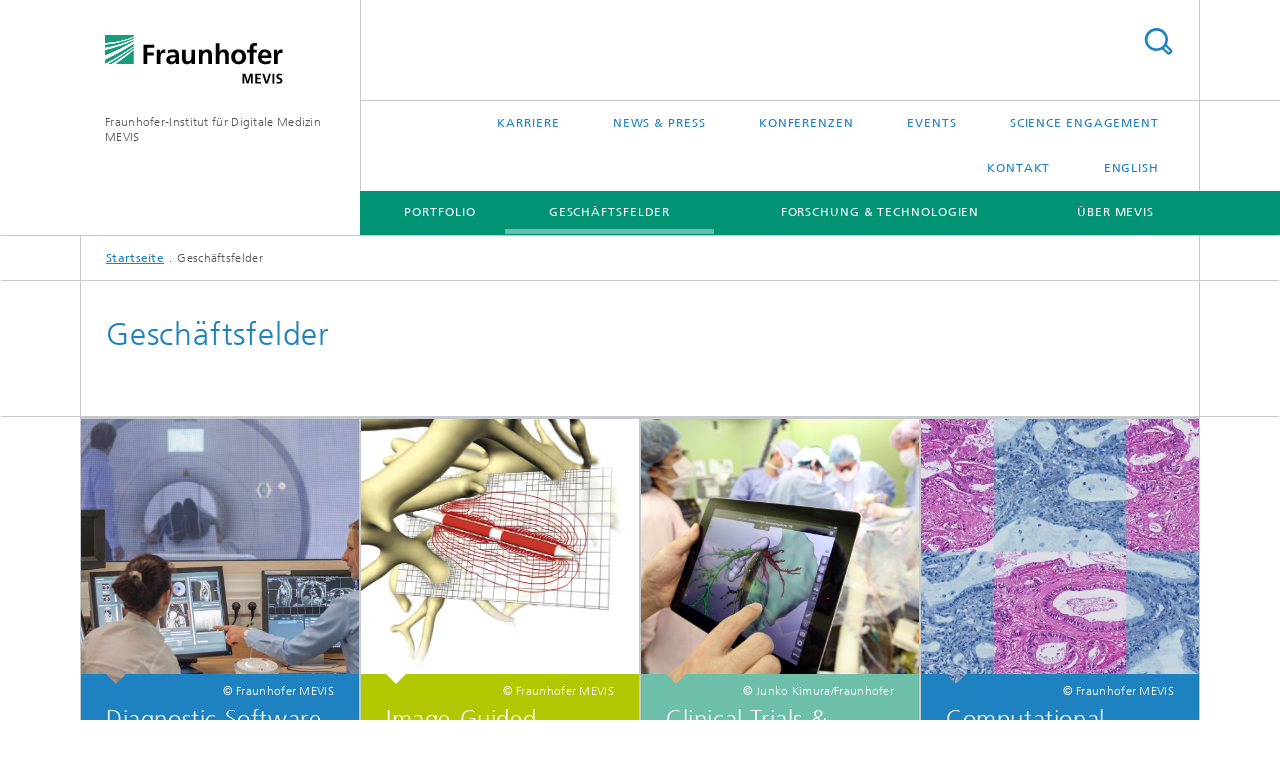

--- FILE ---
content_type: text/html;charset=utf-8
request_url: https://www.mevis.fraunhofer.de/de/business-areas.html
body_size: 21539
content:
<!DOCTYPE html>
<html lang="de" class="">
<head>
    <meta charset="utf-8"/>
    <meta http-equiv="X-UA-Compatible" content="IE=edge"/>
    <meta name="viewport" content="width=device-width, initial-scale=1, user-scalable=yes"/>
    <title>Geschäftsfelder -  Fraunhofer MEVIS</title>

    <!-- Avoid annoying toolbar on images in Internet Explorer -->
    <meta http-equiv="imagetoolbar" content="no" />
    <!-- Information for Robots -->
    <meta name="robots" content="noodp,noydir,index,follow" />
    <link rel="alternate" href="https://mevis.fraunhofer.de/en/business-areas.html" hreflang="en"/>
    <link rel="alternate" href="https://mevis.fraunhofer.de/de/business-areas.html" hreflang="de"/>
    <!-- open graph and twitter share meta data -->
    <meta property="og:title" content="Geschäftsfelder -  Fraunhofer MEVIS"/>
    <meta property="og:description" content="Im Bereich &#034;Geschäftsfelder&#034; bzw. &#034;Business Areas&#034; finden sie Informationen zu folgenden Themen: Diagnostic Software, Image-Guided Therapies, Clinical Trials &amp; Pharma, Computational Pathology..."/>
    <meta property="og:url" content="https://mevis.fraunhofer.de/de/business-areas.html"/>
    <meta property="og:type" content="website"/>
    <meta property="og:site_name" content="Fraunhofer-Institut für Digitale Medizin MEVIS"/>
        <meta http-equiv="last-modified" content="2022-10-10T14:46:29.846Z" />
	<meta name="pubdate" content="2022-10-10T16:46:29.846+02:00" />
    <meta name="copyright" content="Copyright" />
    <meta name="description" content="Im Bereich &#034;Geschäftsfelder&#034; bzw. &#034;Business Areas&#034; finden sie Informationen zu folgenden Themen: Diagnostic Software, Image-Guided Therapies, Clinical Trials &amp; Pharma, Computational Pathology..." />
    <!-- / LEGACY meta tags end -->

    <!--[if !IE]>-->
        <link rel="stylesheet" href="/etc.clientlibs/fraunhofer/ui/website/css/fraunhofer.min.3ed9d7d677cdf827963599044315a9d6.css" type="text/css">
<!--<![endif]-->

    <!--[if gt IE 8]>
    	<![endif]-->

    <!-- HTML5 shim and Respond.js for IE8 support of HTML5 elements and media queries -->
    <!--[if lte IE 8]>
        <link rel="stylesheet" href="/etc.clientlibs/fraunhofer/ui/website/css/lte_ie8.min.css" type="text/css">
<script src="/etc.clientlibs/fraunhofer/ui/website/js/lte_ie8.min.js"></script>
<![endif]-->
    
    <!-- Favorite icon -->
    <link rel="shortcut icon" href="/static/css/fraunhofer/resources/img/favicons/favicon_16x16.ico" type="image/x-icon"/>
	<link rel="apple-touch-icon" sizes="180x180" href="/static/css/fraunhofer/resources/img/favicons/apple-touch-icon_180x180.png">
	<meta name="msapplication-TileColor" content="#ffffff">
	<meta name="msapplication-TileImage" content="/static/css/fraunhofer/resources/img/favicons/mstile-144x144.png">
	<link rel="icon" type="image/png" href="/static/css/fraunhofer/resources/img/favicons/favicon_32x32.png" sizes="32x32">
	<link rel="icon" type="image/png" href="/static/css/fraunhofer/resources/img/favicons/favicon_96x96.png" sizes="96x96">
	<link rel="icon" type="image/svg+xml" href="/static/css/fraunhofer/resources/img/favicons/favicon.svg" sizes="any">
	
    <!-- Platform for Internet Content Selection (PICS) self-rating -->
    <link rel="meta" href="/static/css/fraunhofer/resources/pics.rdf" type="application/rdf+xml" title="PICS labels"/>
    <!-- Open Search -->
    <link rel="search" type="application/opensearchdescription+xml" title="Fraunhofer-Institut für Digitale Medizin MEVIS" href="/de.opensearch.xml"/>
        <meta name="geo.placename" content="Bremen" />
    <meta name="geo.position" content="53.105372;8.856159" />
        <meta name="ICBM" content="53.105372, 8.856159" />
    <link rel="alternate" type="application/rss+xml" title="Aktuelles" href="https://mevis.fraunhofer.de/de/rss-uebersicht.rss"/>
	</head>
<body class="col-4" itemtype="https://schema.org/WebPage" itemscope="itemscope">
    <div class="fhg-wrapper">
        <header>
    <input type="hidden" class="available-languages-servlet-path" data-path="/de/business-areas/jcr:content.languages.json" />
<div class="fhg-header">
    <div class="fhg-grid">
        <div class="row1">
            <div class="fhg-grid-item fhg-grid-3-2-1-1 section-search">
                <section role="search">
                    <form method="get" action="/de/suche.html" id="search-form" data-suggest-url="/bin/wcm/enterprisesearch/suggest">
                        <div>
                            <input type="hidden" name="_charset_" value="UTF-8" />
                            <input name="numberResults"
                                value="10" type="hidden" />
                            <input name="page" value="1" type="hidden" />

                            <input name="scope" value="MEVIS" type="hidden"/>
                            <input id="search-query-default-foo" disabled="disabled" value="Suchbegriff" type="hidden"/>
                            <input name="lang" id="search-query-default-foo-hidden" value="de" type="hidden"/>

                            <input type="text" autocomplete="off" name="queryString"
                                id="business\u002DareassearchQuery" class="hasDefault ac_input queryStringContentHeader" maxlength="100"/>

                        </div>
                        <button type="submit">Titel - Suche</button>
                    </form>
                </section>
            </div>

            <div class="fhg-grid-item fhg-grid-1-1-1-1 section-title">
                <a href="/de.html"><div class="logo-heading">
                    	<img class="logo" alt="Fraunhofer MEVIS Logo" title="Fraunhofer MEVIS Logo" src="/content/dam/mevis/Images/Logos/mevis.svg"/>
                        Fraunhofer-Institut für Digitale Medizin MEVIS</div>
                </a></div>
        </div>


        <div class="row2">
            <div class="fhg-grid-item fhg-grid-1-1-1-1 section-about text-site-identifier">
                <a href="/de.html">Fraunhofer-Institut für Digitale Medizin MEVIS</a></div>

            <div class="fhg-grid-item fhg-grid-3-2-1-1 section-nav" id="menu">
                <div class="row2-1">

                    <div class="fhg-grid-item section-menu-plus">
                        <nav>
                            <ul>
                                <li><a href="/de/career-and-education.html">Karriere</a></li>
                                <li><a href="/de/press-and-scicom.html">News & Press</a></li>
                                <li><a href="/de/fairs-and-conferences.html">Konferenzen</a></li>
                                <li><a href="/de/veranstaltungen.html">Events</a></li>
                                <li><a href="/de/r-and-d-engagement-und-science-communication.html">Science Engagement</a></li>
                                <li><a href="/de/contact.html">Kontakt</a></li>
                                <li class="lang"><a href="/en/business-areas.html">English</a></li>
                                        </ul>
                        </nav>
                    </div>
                </div>

                <div class="nav-fhg" id="nav"><div class="section-menu">
        <nav>
            <ul class="fhg-mainmenu">
            <li class="lvl-1  showInHeader">
	                <span class="navigable"><a href="/de/career-and-education.html">Karriere</a></span>
	                        <div class="submenu">
	                        	<span class="btn close">[X]</span>
	                        	<span class="mainmenu-title follow-link"><a href="/de/career-and-education.html">Karriere</a></span>
	                            <ul>
	                                <li class="lvl-2">
                                            <a href="/de/career-and-education/students.html">Jobangebote für Studierende</a></li>
	                                <li class="lvl-2 is-expandable">
                                            <span class="follow-link navigable"><a href="/de/career-and-education/schuelerinnen-und-schueler.html">Schülerinnen & Schüler</a></span>

		                                            <ul>
		                                                <li class="lvl-3">
		                                                        <a href="/de/career-and-education/schuelerinnen-und-schueler/girls-day.html">Girls Day</a></li>
		                                                <li class="lvl-3">
		                                                        <a href="/de/career-and-education/schuelerinnen-und-schueler/talent-school.html">Talent School</a></li>
		                                                <li class="lvl-3">
		                                                        <a href="/de/career-and-education/schuelerinnen-und-schueler/sommerakademie.html">Sommerakademie</a></li>
		                                                <li class="lvl-3">
		                                                        <a href="/de/career-and-education/schuelerinnen-und-schueler/herbstpraktikum.html">Herbstpraktikum</a></li>
		                                                <li class="lvl-3">
		                                                        <a href="/de/career-and-education/schuelerinnen-und-schueler/kinder-uni.html">Kinder-Uni</a></li>
		                                                <li class="lvl-3">
		                                                        <a href="/de/career-and-education/schuelerinnen-und-schueler/schuelerpraktikum.html">Schülerpraktikum</a></li>
		                                                <li class="lvl-3">
		                                                        <a href="/de/career-and-education/schuelerinnen-und-schueler/zukunftsfeld-mathematik.html">Zukunftsfeld Mathematik</a></li>
		                                                <li class="lvl-3">
		                                                        <a href="/de/career-and-education/schuelerinnen-und-schueler/mathe-forschungstag.html">Mathe-Forschungstag</a></li>
		                                                <li class="lvl-3">
		                                                        <a href="/de/career-and-education/schuelerinnen-und-schueler/bremen-big-data-challenge.html">Bremen Big Data Challenge</a></li>
		                                                </ul>
                                                </li>
	                                <li class="lvl-2">
                                            <a href="/de/career-and-education/graduates.html">Job-Angebote</a></li>
	                                <li class="lvl-2">
                                            <a href="/de/career-and-education/apprentices.html">Auszubildende</a></li>
	                                <li class="lvl-2">
                                            <a href="/de/career-and-education/tips-for-your-application.html">Tipps für Ihre Bewerbung</a></li>
	                                <li class="lvl-2">
                                            <a href="/de/career-and-education/working-at-fraunhofer-mevis.html">Arbeiten bei Fraunhofer MEVIS</a></li>
	                                <li class="lvl-2">
                                            <a href="/de/career-and-education/r-and-d-engagement.html">R&D Engagement – Sei Dabei !</a></li>
	                                </ul>
	                        </div>
	                    </li>
			<li class="lvl-1  showInHeader">
	                <span class="navigable"><a href="/de/press-and-scicom.html">News & Press</a></span>
	                        <div class="submenu">
	                        	<span class="btn close">[X]</span>
	                        	<span class="mainmenu-title follow-link"><a href="/de/press-and-scicom.html">News & Press</a></span>
	                            <ul>
	                                <li class="lvl-2 is-expandable">
                                            <span class="follow-link navigable"><a href="/de/press-and-scicom/press-release.html">Presseinformationen</a></span>

		                                            <ul>
		                                                <li class="lvl-3">
		                                                        <span class="navigable"><a href="/de/press-and-scicom/press-release/2022.html">2022</a></span>
		
		                                                                <ul>
		                                                                    <li class="lvl-4">
		                                                                            <a href="/de/press-and-scicom/press-release/2022/komplettpaket-fuer-die-minimalinvasive-tumortherapie.html">Komplettpaket für die minimalinvasive Tumortherapie </a></li>
		                                                                    </ul>
		                                                            </li>
		                                                <li class="lvl-3">
		                                                        <span class="navigable"><a href="/de/press-and-scicom/press-release/2021.html">2021</a></span>
		
		                                                                <ul>
		                                                                    <li class="lvl-4">
		                                                                            <a href="/de/press-and-scicom/press-release/2021/open-house-in-der-werkstatt-der-digitalen-medizin.html">Open House in der Werkstatt der digitalen Medizin </a></li>
		                                                                    <li class="lvl-4">
		                                                                            <a href="/de/press-and-scicom/press-release/2021/digitalisierte-datenerfassung-und-ki-fuer-sichere-operationen.html">Digitalisierte Datenerfassung und KI für sichere Operationen</a></li>
		                                                                    <li class="lvl-4">
		                                                                            <a href="/de/press-and-scicom/press-release/2021/projekt-strike-ki-basierte-bildanalyse-und-automatisierte-befundvorlagen-fuer-die-entscheidungsfindung-bei-lebertumoren.html">Projekt STRIKE: KI-basierte Bildanalyse und automatisierte Befundvorlagen für die Entscheidungsfindung bei Lebertumoren</a></li>
		                                                                    <li class="lvl-4">
		                                                                            <a href="/de/press-and-scicom/press-release/2021/mr-scans-fuer-die-alzheimer-frueherkennung.html">MR-Scans für die Alzheimer-Früherkennung</a></li>
		                                                                    </ul>
		                                                            </li>
		                                                <li class="lvl-3">
		                                                        <span class="navigable"><a href="/de/press-and-scicom/press-release/2020.html">2020</a></span>
		
		                                                                <ul>
		                                                                    <li class="lvl-4">
		                                                                            <a href="/de/press-and-scicom/press-release/2020/prestigetraechtiger-ruf-nach-harvard.html">Prestigeträchtiger Ruf nach Harvard</a></li>
		                                                                    </ul>
		                                                            </li>
		                                                <li class="lvl-3">
		                                                        <a href="/de/press-and-scicom/press-release/navigated-liver-surgery-fraunhofer-mevis-and-the-university-of-b.html">Navigierte Leberchirurgie: Fraunhofer MEVIS und Universität Bern kooperieren mit führendem Leberzentrum in Shanghai</a></li>
		                                                <li class="lvl-3">
		                                                        <a href="/de/press-and-scicom/press-release/software-fuer-die-pneumologische-zukunft.html">Software für die pneumologische Zukunft</a></li>
		                                                <li class="lvl-3">
		                                                        <a href="/de/press-and-scicom/press-release/great-leap-for-medical-imaging-in-bremen.html">Großer Sprung für die medizinische Bildgebung in Bremen</a></li>
		                                                <li class="lvl-3">
		                                                        <a href="/de/press-and-scicom/press-release/new-procedure-to-make-brain-surgery-safer.html">Neues Verfahren macht Operationen am Gehirn sicherer</a></li>
		                                                <li class="lvl-3">
		                                                        <a href="/de/press-and-scicom/press-release/successful-outcome-for-eu-project-hamam.html">Successful outcome for EU project HAMAM</a></li>
		                                                <li class="lvl-3">
		                                                        <a href="/de/press-and-scicom/press-release/an-era-comes-to-a-close.html">Eine Ära geht zu Ende</a></li>
		                                                <li class="lvl-3">
		                                                        <a href="/de/press-and-scicom/press-release/ten-years-of-increased-safety-in-living-donor-liver-transplantat.html">Seit zehn Jahren mehr Sicherheit in der Leberlebendtransplantation</a></li>
		                                                <li class="lvl-3">
		                                                        <a href="/de/press-and-scicom/press-release/using-ultrasound-to-combat-liver-tumors---fraunhofer-mevis-prese.html">Mit Ultraschall gegen Lebertumoren - Im Rahmen des EU-Projekts FUSIMO präsentiert Fraunhofer MEVIS vielversprechende Zwischenergebnisse</a></li>
		                                                <li class="lvl-3">
		                                                        <a href="/de/press-and-scicom/press-release/intelligent-software-for-patient-friendly-radiation-therapy---th.html">Clevere Software für schonende Strahlentherapie - Am 1. April startet das Forschungsprojekt SPARTA</a></li>
		                                                <li class="lvl-3">
		                                                        <a href="/de/press-and-scicom/press-release/customized-therapy-for-breast-cancer-patients.html">Passgenaue Therapien für Brustkrebs-Patientinnen - Im Projekt VPH-PRISM entwickeln Forscher neue Verfahren, um die Behandlung von Brustkrebs auf Basis multidisziplinärer Bilddaten zu verbessern</a></li>
		                                                <li class="lvl-3">
		                                                        <a href="/de/press-and-scicom/press-release/tablet-pc-supports-liver-surgeons---new-app-from-fraunhofer-mevi.html">Tablet-PC unterstützt Leberchirurgen - Neue App von Fraunhofer MEVIS erstmals in deutschem OP getestet</a></li>
		                                                <li class="lvl-3">
		                                                        <a href="/de/press-and-scicom/press-release/molecular-ultrasound-therapy--computer-diagnosis--and-customized.html">Molekulare Ultraschalltherapie, Computerdiagnosen und maßgeschneiderte Medikamente - In Bremen diskutieren renommierte Experten über die Zukunft der Medizin</a></li>
		                                                <li class="lvl-3">
		                                                        <a href="/de/press-and-scicom/press-release/breast-cancer-_-combining-imaging-techniques-for-quicker-and-gen.html">Brustkrebs - Kombinierte Bildgebung für schnellere und schonendere Biopsie</a></li>
		                                                <li class="lvl-3">
		                                                        <a href="/de/press-and-scicom/press-release/virtual-blood-flow---a-new-computer-technique-can-realistically-.html">Virtueller Blutfluss - Ein neues Computerverfahren kann realitätsnah simulieren, wie Medikamente in der Leber wirken</a></li>
		                                                <li class="lvl-3">
		                                                        <a href="/de/press-and-scicom/press-release/liver-therapy-with-ultrasound---fraunhofer-mevis-coordinates-eu-.html">Lebertherapie per Ultraschall - Fraunhofer MEVIS koordiniert EU-Projekt zur Weiterentwickelung einer neuartigen, schonenden Therapie</a></li>
		                                                <li class="lvl-3">
		                                                        <a href="/de/press-and-scicom/press-release/more-synergy-for-computer-supported-medicine---fraunhofer-mevis-.html">Mehr Synergien für die computergestützte Medizin - Fraunhofer MEVIS hat eine neue Doppelspitze</a></li>
		                                                <li class="lvl-3">
		                                                        <a href="/de/press-and-scicom/press-release/reliable-medical-image-data-for-the-german-national-cohort--frau.html">Verlässliche medizinische Bilddaten für die NAKO – Fraunhofer MEVIS liefert digitale Infrastruktur für Deutschlands größte Gesundheitsstudie</a></li>
		                                                <li class="lvl-3">
		                                                        <a href="/de/press-and-scicom/press-release/momentum-for-tomorrows-medicine--horst-hahn-is-one-of-germanys-d.html">Impulse für die Medizin von Morgen – Horst Hahn ist einer von „Deutschlands digitalen Köpfen“</a></li>
		                                                <li class="lvl-3">
		                                                        <a href="/de/press-and-scicom/press-release/motion-recognition-method-successful-for-10-years--prestigious-a.html">Methode zur Bewegungserkennung bewährt sich seit zehn Jahren – hohe Auszeichnung für Fraunhofer MEVIS-Informatiker</a></li>
		                                                <li class="lvl-3">
		                                                        <a href="/de/press-and-scicom/press-release/innovator-and-communicator.html">Innovator und Kommunikator</a></li>
		                                                <li class="lvl-3">
		                                                        <a href="/de/press-and-scicom/press-release/_german-high-tech-champion---fabian-zoehrer--researcher-at-fraun.html">»German High Tech Champion« – Fabian Zöhrer, Forscher von Fraunhofer MEVIS, erhält renommierte Auszeichnung</a></li>
		                                                <li class="lvl-3">
		                                                        <a href="/de/press-and-scicom/press-release/distinguished-award-for-fraunhofer-mevis-research-scientist--a-v.html">Hochkarätige Auszeichnung für Forscher von Fraunhofer MEVIS – Video veranschaulicht Funktion des preisgekrönten Verfahrens</a></li>
		                                                <li class="lvl-3">
		                                                        <a href="/de/press-and-scicom/press-release/the-radiation-therapy-of-the-future-adjusts-itself-to-the-patien.html">Die Strahlentherapie der Zukunft passt sich dem Patienten an</a></li>
		                                                <li class="lvl-3">
		                                                        <a href="/de/press-and-scicom/press-release/an-_image-man_-you-can-touch.html">„Image Man“ zum Anfassen - Für das Science Center Universum® Bremen hat Fraunhofer MEVIS ein Exponat entwickelt, das die Möglichkeiten moderner bildgebender Verfahren interaktiv vermittelt</a></li>
		                                                <li class="lvl-3">
		                                                        <a href="/de/press-and-scicom/press-release/whs-science---industry-circle--fuer-eine-verbesserung-der-weltwe.html">WHS Science & Industry Circle: Für eine Verbesserung der weltweiten Gesundheitsversorgung</a></li>
		                                                <li class="lvl-3">
		                                                        <a href="/de/press-and-scicom/press-release/virtual-journey-through-the-heart--fraunhofer-mevis-creates-a-th.html">Virtuelle Reise durch das Herz – Fraunhofer MEVIS realisiert 3-D-Film für das Ars Electronica Center</a></li>
		                                                <li class="lvl-3">
		                                                        <a href="/de/press-and-scicom/press-release/the-driving-force-of-digitalization-in-medicine--the-fraunhofer-.html">Triebfeder der Digitalisierung in der Medizin – Das Fraunhofer-Institut für Bildgestützte Medizin MEVIS feiert sein 20-jähriges Bestehen</a></li>
		                                                <li class="lvl-3">
		                                                        <a href="/de/press-and-scicom/press-release/real-time-mr-images-of-the-beating-heart.html">Bilder vom schlagenden Herzen aus dem Echtzeit-MRT</a></li>
		                                                <li class="lvl-3">
		                                                        <a href="/de/press-and-scicom/press-release/social-business-for-better-health-care.html">Soziales Unternehmertum für eine bessere Gesundheitsversorgung</a></li>
		                                                <li class="lvl-3">
		                                                        <a href="/de/press-and-scicom/press-release/self-learning-software-for-better-medical-diagnoses.html">Selbstlernende Software für bessere medizinische Diagnosen</a></li>
		                                                <li class="lvl-3">
		                                                        <a href="/de/press-and-scicom/press-release/improving-radiation-therapy-efficiency.html">Effizientere Strahlentherapie - Fraunhofer MEVIS hat neue Methoden entwickelt, um eine Strahlentherapie effektiver an den Behandlungsverlauf anzupassen</a></li>
		                                                <li class="lvl-3">
		                                                        <a href="/de/press-and-scicom/press-release/the-glowing-brain.html">Wenn das Gehirn glüht - Neues Verfahren von Fraunhofer MEVIS vermittelt mit innovativer Visualisierungstechnik medizinische Zusammenhänge schnell und intuitiv</a></li>
		                                                <li class="lvl-3">
		                                                        <a href="/de/press-and-scicom/press-release/a-computer-simulation-to-spare-children-from-heart-surgery.html">Computersimulation kann Kindern Herzeingriffe ersparen</a></li>
		                                                <li class="lvl-3">
		                                                        <a href="/de/press-and-scicom/press-release/robots-help-position-interventional-needles.html">Biopsien: Roboter hilft beim Positionieren von Interventionsnadeln</a></li>
		                                                <li class="lvl-3">
		                                                        <a href="/de/press-and-scicom/press-release/machine-learning-to-help-physicians.html">Maschinelles Lernen hilft Medizinern</a></li>
		                                                <li class="lvl-3">
		                                                        <a href="/de/press-and-scicom/press-release/see-what-you-hear-fraunhofer-mevis-innovative-interactive-exhibit-in-audioversum-science-center.html">Sehen wo man hört – Innovatives interaktives Exponat von Fraunhofer MEVIS im Science Center AUDIOVERSUM</a></li>
		                                                <li class="lvl-3">
		                                                        <a href="/de/press-and-scicom/press-release/ultrasound-scalpel-destroys-liver-tumors.html">Ultraschall-Skalpell zerstört Lebertumoren</a></li>
		                                                <li class="lvl-3">
		                                                        <a href="/de/press-and-scicom/press-release/information-integration-and-artificial-intelligence-for-better-diagnosis-and-therapy-decisions.html">Datenintegration und künstliche Intelligenz für bessere Diagnose- und Therapie-Entscheidungen</a></li>
		                                                </ul>
                                                </li>
	                                <li class="lvl-2 is-expandable">
                                            <span class="follow-link navigable"><a href="/de/press-and-scicom/institute-news.html">Institutsmitteilungen</a></span>

		                                            <ul>
		                                                <li class="lvl-3">
		                                                        <span class="navigable"><a href="/de/press-and-scicom/institute-news/2023.html">2023</a></span>
		
		                                                                <ul>
		                                                                    <li class="lvl-4">
		                                                                            <a href="/de/press-and-scicom/institute-news/2023/bauchspeicheldruesenkrebs--augmented-reality-brillen-sollen-patientensicherheit-erhoehen.html">Bauchspeicheldrüsenkrebs: Augmented-Reality-Brillen sollen Patientensicherheit erhöhen</a></li>
		                                                                    <li class="lvl-4">
		                                                                            <a href="/de/press-and-scicom/institute-news/2023/medizin-von-morgen-fuer-die-schule-von-heute.html">Medizin von morgen für die Schule von heute</a></li>
		                                                                    <li class="lvl-4">
		                                                                            <a href="/de/press-and-scicom/institute-news/2023/fraunhofer-mevis-at-the-spie-medical-imaging-2023.html">Fraunhofer MEVIS at the SPIE Medical Imaging 2023</a></li>
		                                                                    <li class="lvl-4">
		                                                                            <a href="/de/press-and-scicom/institute-news/2023/Andrea-Schenk-zur-stellvertretenden-Institutsleiterin-von-Fraunhofer-MEVIS-ernannt.html">Andrea Schenk zur stellvertretenden Institutsleiterin von Fraunhofer MEVIS ernannt</a></li>
		                                                                    <li class="lvl-4">
		                                                                            <a href="/de/press-and-scicom/institute-news/2023/visit-us-at-dmea-2023.html">Visit us at DMEA 2023</a></li>
		                                                                    <li class="lvl-4">
		                                                                            <a href="/de/press-and-scicom/institute-news/2023/Wissenschaft-und-Schule-eng-verzahnt.html">Wissenschaft und Schule eng verzahnt</a></li>
		                                                                    <li class="lvl-4">
		                                                                            <a href="/de/press-and-scicom/institute-news/2023/Horst-Hahn-wird-Ehrenmitglied-der-DRG.html">Horst Hahn wird Ehrenmitglied der Deutschen Röntgengesellschaft (DRG)</a></li>
		                                                                    <li class="lvl-4">
		                                                                            <a href="/de/press-and-scicom/institute-news/2023/fraunhofer-mevis-at-the-spie-medical-imaging-20231.html">Fraunhofer-MEVIS-well-represented-at-ISMRM-ISMRT-2023</a></li>
		                                                                    <li class="lvl-4">
		                                                                            <a href="/de/press-and-scicom/institute-news/2023/Sitzung-des-Kuratoriums-von-Fraunhofer-MEVIS.html">15. Sitzung des Kuratoriums von Fraunhofer MEVIS</a></li>
		                                                                    <li class="lvl-4">
		                                                                            <a href="/de/press-and-scicom/institute-news/2023/Fraunhofer-MEVIS-at-the-ECDP-2023.html">Fraunhofer MEVIS at the ECDP 2023</a></li>
		                                                                    <li class="lvl-4">
		                                                                            <a href="/de/press-and-scicom/institute-news/2023/EVOLVER-exhibited-at-MUSEUM-WAVE-in-Seoul.html">EVOLVER exhibited at MUSEUM WAVE in Seoul from 17 June to 17 September 2023</a></li>
		                                                                    <li class="lvl-4">
		                                                                            <a href="/de/press-and-scicom/institute-news/2023/Abschluss-des-Fraunhofer-Leitprojekts-MED2ICIN.html">Abschluss des Fraunhofer-Leitprojekts MED2ICIN</a></li>
		                                                                    <li class="lvl-4">
		                                                                            <a href="/de/press-and-scicom/institute-news/2023/Fraunhofer-MEVIS-at-conference-META-2023.html">Fraunhofer MEVIS at conference META 2023</a></li>
		                                                                    <li class="lvl-4">
		                                                                            <a href="/de/press-and-scicom/institute-news/2023/EU-Project-AEGEUS.html">Project AEGEUS: Developing a novel headset to advance treatment of epilepsy and other neurological brain disorders</a></li>
		                                                                    <li class="lvl-4">
		                                                                            <a href="/de/press-and-scicom/institute-news/2023/Disability-Awareness-Workshop-at-Fraunhofer-MEVIS.html">»Disability Awareness Workshop« bei Fraunhofer MEVIS</a></li>
		                                                                    <li class="lvl-4">
		                                                                            <a href="/de/press-and-scicom/institute-news/2023/Kardio-Experte-Hindricks-zu-Besuch-am-Fraunhofer-MEVIS.html">Mit dem Herz in die Welt – Kardio-Experte Hindricks zu Besuch am Fraunhofer MEVIS</a></li>
		                                                                    <li class="lvl-4">
		                                                                            <a href="/de/press-and-scicom/institute-news/2023/Vortragsreihe-zu-KI-im-Dornier-Museum.html">Vortragsreihe zu KI im Dornier Museum</a></li>
		                                                                    <li class="lvl-4">
		                                                                            <a href="/de/press-and-scicom/institute-news/2023/Fraunhofer-MEVIS-auf-der-Bremer-Konferenz-AI-in-Health.html">Fraunhofer MEVIS auf der Bremer Konferenz »AI in Health«</a></li>
		                                                                    <li class="lvl-4">
		                                                                            <a href="/de/press-and-scicom/institute-news/2023/Bewusstsein-fuer-die-Gesundheit-der-Brust.html">Bewusstsein für die Gesundheit der Brust</a></li>
		                                                                    <li class="lvl-4">
		                                                                            <a href="/de/press-and-scicom/institute-news/2023/premiere-of-whose-scalpel-2-0-by-artist-yen-tzu-chang.html">Premiere of Whose Scalpel 2.0 by artist Yen Tzu Chang at INTER-ARTISTIC EXPRESSIONS on October 19, 2023, in Taipei, Taiwan </a></li>
		                                                                    <li class="lvl-4">
		                                                                            <a href="/de/press-and-scicom/institute-news/2023/KI-als-Black-Box.html">Die KI als Black Box</a></li>
		                                                                    <li class="lvl-4">
		                                                                            <a href="/de/press-and-scicom/institute-news/2023/Fraunhofer-MEVIS-nimmt-Ladestationen-fuer-Elektrofahrzeuge-in-Betrieb.html">Fraunhofer MEVIS nimmt Ladestationen für Elektrofahrzeuge in Betrieb</a></li>
		                                                                    <li class="lvl-4">
		                                                                            <a href="/de/press-and-scicom/institute-news/2023/Alessa-Hering-erhaelt-Open-Science-Preis-der-Universitaet-zu-Luebeck.html">Alessa Hering erhält Open-Science-Preis der Universität zu Lübeck</a></li>
		                                                                    <li class="lvl-4">
		                                                                            <a href="/de/press-and-scicom/institute-news/2023/Wirbelsaeulenchirurg-Vazifehdan-besucht-Fraunhofer-MEVIS.html">Wirbelsäulenchirurg Dr. Vazifehdan besucht Fraunhofer MEVIS</a></li>
		                                                                    <li class="lvl-4">
		                                                                            <a href="/de/press-and-scicom/institute-news/2023/KI-im-Einsatz-fuer-multizentrische-Studien-und-fuer-mehr-Praezision-in-der-Tumortherapie.html">KI im Einsatz für multizentrische Studien und für mehr Präzision in der Tumortherapie</a></li>
		                                                                    <li class="lvl-4">
		                                                                            <a href="/de/press-and-scicom/institute-news/2023/fabian-kiessling-awarded-as-highly-cited-researcher-2023.html">Fabian Kiessling awarded as Highly Cited Researcher 2023</a></li>
		                                                                    </ul>
		                                                            </li>
		                                                <li class="lvl-3">
		                                                        <span class="navigable"><a href="/de/press-and-scicom/institute-news/2022.html">2022</a></span>
		
		                                                                <ul>
		                                                                    <li class="lvl-4">
		                                                                            <a href="/de/press-and-scicom/institute-news/2022/horst-hahn-nimmt-ruf-an-die-universitaet-bremen-an.html">Horst Hahn nimmt Ruf an die Universität Bremen an</a></li>
		                                                                    <li class="lvl-4">
		                                                                            <a href="/de/press-and-scicom/institute-news/2022/kuenstliche-intelligenz-in-der-medizin.html">„Künstliche Intelligenz“ in der Medizin</a></li>
		                                                                    <li class="lvl-4">
		                                                                            <a href="/de/press-and-scicom/institute-news/2022/horst-hahn-haelt-impulsvortrag-bei-veranstaltungsreihe-galatea.html">Horst Hahn hält Impulsvortrag bei Veranstaltungsreihe GALATEA</a></li>
		                                                                    <li class="lvl-4">
		                                                                            <a href="/de/press-and-scicom/institute-news/2022/oeffentliche-abschlussveranstaltung-zum-projekt-vivatop.html">Öffentliche Abschlussveranstaltung zum Projekt VIVATOP</a></li>
		                                                                    <li class="lvl-4">
		                                                                            <a href="/de/press-and-scicom/institute-news/2022/besuchen-sie-uns-auf-dem-fraunhofer-gemeinschaftsstand-der-dmea-2022.html">Besuchen Sie uns auf dem Fraunhofer-Gemeinschaftsstand der DMEA 2022</a></li>
		                                                                    <li class="lvl-4">
		                                                                            <a href="/de/press-and-scicom/institute-news/2022/the-tides-within-us-at-the-reel-store.html">THE TIDES WITHIN US at The Reel Store</a></li>
		                                                                    <li class="lvl-4">
		                                                                            <a href="/de/press-and-scicom/institute-news/2022/evolver--a-virtual-reality-journey-of-life-and-breath-at-2022-tribeca-festival.html">EVOLVER – A Virtual Reality Journey of Life and Breath at 2022 Tribeca Festival</a></li>
		                                                                    <li class="lvl-4">
		                                                                            <a href="/de/press-and-scicom/institute-news/2022/fraunhofer-mevis-is-celebrating-the-german-diversity-day-2022.html">Fraunhofer MEVIS is celebrating the German Diversity Day 2022</a></li>
		                                                                    <li class="lvl-4">
		                                                                            <a href="/de/press-and-scicom/institute-news/2022/fraunhofer-mevis-auf-der-dgp-2022.html">Fraunhofer MEVIS auf der DGP 2022</a></li>
		                                                                    <li class="lvl-4">
		                                                                            <a href="/de/press-and-scicom/institute-news/2022/fraunhofer-mevis-auf-dem-silbersalz-science-and-media-forum.html">Fraunhofer MEVIS auf dem SILBERSALZ Science & Media Forum</a></li>
		                                                                    <li class="lvl-4">
		                                                                            <a href="/de/press-and-scicom/institute-news/2022/herzlich-willkommen-bei-fraunhofer-mevis-zum-tag-der-architektur-2022.html">Herzlich willkommen bei Fraunhofer MEVIS zum Tag der Architektur 2022</a></li>
		                                                                    <li class="lvl-4">
		                                                                            <a href="/de/press-and-scicom/institute-news/2022/Fraunhofer-Projekt-FibroPaths--Wege-fuer-eine-schnelle-und-sichere-Entwicklung-von-Fibrose-Medikamenten.html">Fraunhofer-Projekt FibroPaths: Wege für eine schnelle und sichere Entwicklung von Fibrose-Medikamenten</a></li>
		                                                                    <li class="lvl-4">
		                                                                            <a href="/de/press-and-scicom/institute-news/2022/fraunhofer-mevis-beim-kick-off-des-ki-transferzentrum-bremen.html">Fraunhofer MEVIS beim Kick-off des KI-Transferzentrum Bremen</a></li>
		                                                                    <li class="lvl-4">
		                                                                            <a href="/de/press-and-scicom/institute-news/2022/dfg-bewilligt-ki-forschungsgruppe-lifespan-ai-in-bremen.html">DFG bewilligt KI-Forschungsgruppe „Lifespan AI“ in Bremen</a></li>
		                                                                    <li class="lvl-4">
		                                                                            <a href="/de/press-and-scicom/institute-news/2022/vergessene-gefuehle-und-falsche-erinnerungen.html">Vergessene Gefühle und falsche Erinnerungen</a></li>
		                                                                    <li class="lvl-4">
		                                                                            <a href="/de/press-and-scicom/institute-news/2022/bremen-wird-gastgeberstadt-der-ijcai2026.html">Bremer Bewerbung erfolgreich - Renommierte Konferenz für Künstliche Intelligenz nach 43 Jahren wieder in Deutschland</a></li>
		                                                                    <li class="lvl-4">
		                                                                            <a href="/de/press-and-scicom/institute-news/2022/preis-fuer-lern-app-ueber-brustbildgebung.html">Preis für Lern-App über Brustbildgebung</a></li>
		                                                                    <li class="lvl-4">
		                                                                            <a href="/de/press-and-scicom/institute-news/2022/european-premiere-of-evolver-at-2022-geneva-international-film-festival.html">European Premiere of EVOLVER at 2022 GENEVA INTERNATIONAL FILM FESTIVAL</a></li>
		                                                                    <li class="lvl-4">
		                                                                            <a href="/de/press-and-scicom/institute-news/2022/technologiepark-fruehstueck-2022-bei-fraunhofer-mevis.html">Technologiepark-Frühstück 2022 bei Fraunhofer MEVIS</a></li>
		                                                                    <li class="lvl-4">
		                                                                            <a href="/de/press-and-scicom/institute-news/2022/fraunhofer-mevis-bei-den-luebecker-ki-erlebnistagen.html">Fraunhofer MEVIS bei den Lübecker KI-Erlebnistagen</a></li>
		                                                                    <li class="lvl-4">
		                                                                            <a href="/de/press-and-scicom/institute-news/2022/ucla-art-sci-center-presents-zeynep-abes-and-the-outcome-of-her-residency-steam-imaging-iv-at-fraunhofer-mevis.html">UCLA Art Sci Center presents Zeynep Abes and the outcome of her residency STEAM Imaging IV at Fraunhofer MEVIS, the video Installation MOMENTS WITHIN</a></li>
		                                                                    <li class="lvl-4">
		                                                                            <a href="/de/press-and-scicom/institute-news/2022/evaluation-results-of-steam-imaging-IV.html">Evaluation Results of STEAM Imaging IV</a></li>
		                                                                    <li class="lvl-4">
		                                                                            <a href="/de/press-and-scicom/institute-news/2022/fabian-kiessling-awarded-as-highly-cited-researcher-2022.html">Fabian Kiessling awarded as Highly Cited Researcher 2022</a></li>
		                                                                    <li class="lvl-4">
		                                                                            <a href="/de/press-and-scicom/institute-news/2022/meet-us-at-rsna-2022.html">Meet Us at RSNA 2022</a></li>
		                                                                    <li class="lvl-4">
		                                                                            <a href="/de/press-and-scicom/institute-news/2022/ueber-raeume-an-der-grenze-von-bildaufloesung-und-wahrnehmung.html">Über Räume an der Grenze von Bildauflösung und Wahrnehmung: „IntraBeing Expanded View“ der Künstlerin Eli Joteva im Institutsgebäude von Fraunhofer MEVIS installiert</a></li>
		                                                                    <li class="lvl-4">
		                                                                            <a href="/de/press-and-scicom/institute-news/2022/mit-ki-die-behandlung-von-prostatakrebs-verbessern.html">Mit Künstlicher Intelligenz die Behandlung von Prostatakrebs verbessern</a></li>
		                                                                    </ul>
		                                                            </li>
		                                                <li class="lvl-3">
		                                                        <span class="navigable"><a href="/de/press-and-scicom/institute-news/2021.html">2021</a></span>
		
		                                                                <ul>
		                                                                    <li class="lvl-4">
		                                                                            <a href="/de/press-and-scicom/institute-news/2021/a-new-consortium-of-the-eu-innovative-medicines-initiative.html">A new consortium of the EU Innovative Medicines Initiative (IMI) will establish the biggest database of pathology images to accelerate the development of artificial intelligence in medicine</a></li>
		                                                                    <li class="lvl-4">
		                                                                            <a href="/de/press-and-scicom/institute-news/2021/evaluation-of-steam-imaging-iii-course.html">Evaluation of STEAM Imaging III Course</a></li>
		                                                                    <li class="lvl-4">
		                                                                            <a href="/de/press-and-scicom/institute-news/2021/fraunhofer-mevis-among-winners-of-innohealth-usa-2021.html">Fraunhofer MEVIS among Winners of InnoHealth USA 2021</a></li>
		                                                                    <li class="lvl-4">
		                                                                            <a href="/de/press-and-scicom/institute-news/2021/smart-hospital-nrw--mit-ki-das-krankenhaus-von-morgen-gestalten.html">SmartHospital.NRW: Mit Künstlicher Intelligenz das Krankenhaus von morgen gestalten</a></li>
		                                                                    <li class="lvl-4">
		                                                                            <a href="/de/press-and-scicom/institute-news/2021/covid-19-effektiver-bekaempfen.html">COVID-19 effektiver bekämpfen</a></li>
		                                                                    <li class="lvl-4">
		                                                                            <a href="/de/press-and-scicom/institute-news/2021/wir-sind-umgezogen.html">Wir sind umgezogen</a></li>
		                                                                    <li class="lvl-4">
		                                                                            <a href="/de/press-and-scicom/institute-news/2021/kick-off-fuer-bmbf-projekt-bmdeep.html">Kick-Off für BMBF-Projekt BMDeep</a></li>
		                                                                    <li class="lvl-4">
		                                                                            <a href="/de/press-and-scicom/institute-news/2021/fraunhofer-mevis-well-represented-at-ismrm-2021.html">Fraunhofer MEVIS well represented at ISMRM 2021</a></li>
		                                                                    <li class="lvl-4">
		                                                                            <a href="/de/press-and-scicom/institute-news/2021/the-tides-within-us-receives-honorary-mention-at-starts-prize-2021.html">‘The Tides Within Us’ receives Honorary Mention at STARTS Prize 2021</a></li>
		                                                                    <li class="lvl-4">
		                                                                            <a href="/de/press-and-scicom/institute-news/2021/fuer-die-kunst-in-die-mrt-roehre.html">Für die Kunst in die MRT-Röhre</a></li>
		                                                                    <li class="lvl-4">
		                                                                            <a href="/de/press-and-scicom/institute-news/2021/maus-tueroeffner-tag-2021.html">Digitaler Maus Türöffner-Tag 2021</a></li>
		                                                                    <li class="lvl-4">
		                                                                            <a href="/de/press-and-scicom/institute-news/2021/start-des-ai-center-for-health-care-in-der-ubra.html">Start des AI Center for Health Care in der U Bremen Research Alliance</a></li>
		                                                                    <li class="lvl-4">
		                                                                            <a href="/de/press-and-scicom/institute-news/2021/kick-off-des-bmbf-projekts-ester.html">Kick-Off des BMBF-Projekts EsteR</a></li>
		                                                                    <li class="lvl-4">
		                                                                            <a href="/de/press-and-scicom/institute-news/2021/das-netzwerk-racoon-stellt-sich-auf-der-Abschlussveranstaltung-des-deutschen-roentgenkongresses-vor.html">Das Netzwerk RACOON stellt sich am 5.11. auf der Abschlussveranstaltung des Deutschen Röntgenkongresses vor</a></li>
		                                                                    <li class="lvl-4">
		                                                                            <a href="/de/press-and-scicom/institute-news/2021/fraunhofer-mevis-welcomes-artist-in-residence-zeynep-abes-to-steam-imaging-iv.html">Fraunhofer MEVIS Welcomes Artist in Residence Zeynep Abes to STEAM Imaging IV – Connecting Digital Medicine with the Arts, Future Generations, and the Community</a></li>
		                                                                    <li class="lvl-4">
		                                                                            <a href="/de/press-and-scicom/institute-news/2021/andrea-schenk-erhaelt-norddeutschen-zukunftspreis-fuer-ki.html">Andrea Schenk erhält „Norddeutschen Zukunftspreis für Künstliche Intelligenz“</a></li>
		                                                                    <li class="lvl-4">
		                                                                            <a href="/de/press-and-scicom/institute-news/2021/fabian-kiessling-awarded-as-highly-cited-researcher-2021.html">Fabian Kiessling awarded as Highly Cited Researcher 2021</a></li>
		                                                                    <li class="lvl-4">
		                                                                            <a href="/de/press-and-scicom/institute-news/2021/der-mensch-im-mittelpunkt--bildhauer-daniele-delleva-uebergibt-sein-zweiteiliges-kunstwerk-an-fraunhofer-mevis.html">Der Mensch im Mittelpunkt: Bildhauer Daniele Dell’Eva übergibt sein zweiteiliges Kunstwerk an Fraunhofer MEVIS</a></li>
		                                                                    <li class="lvl-4">
		                                                                            <a href="/de/press-and-scicom/institute-news/2021/the-tides-within-us-at-siggraph-asia-2021-14-to-17-december.html">THE TIDES WITHIN US at SIGGRAPH Asia 2021, 14 to 17 December</a></li>
		                                                                    </ul>
		                                                            </li>
		                                                <li class="lvl-3">
		                                                        <span class="navigable"><a href="/de/press-and-scicom/institute-news/2020.html">2020</a></span>
		
		                                                                <ul>
		                                                                    <li class="lvl-4">
		                                                                            <a href="/de/press-and-scicom/institute-news/2020/navigieren-im-postdigitalen.html">Navigieren im Postdigitalen: Wie Kunst und Wissenschaft unsere Zukunft gestalten</a></li>
		                                                                    <li class="lvl-4">
		                                                                            <a href="/de/press-and-scicom/institute-news/2020/workshop-radiomics-und-machine-learning-bei-fraunhofer-mevis.html">Workshop Radiomics und Machine Learning bei Fraunhofer MEVIS</a></li>
		                                                                    <li class="lvl-4">
		                                                                            <a href="/de/press-and-scicom/institute-news/2020/fraunhofer-mevis-praesentiert-sich-auf-der-spie-medical-imaging-2020.html">Fraunhofer MEVIS präsentiert sich auf der SPIE Medical Imaging 2020</a></li>
		                                                                    <li class="lvl-4">
		                                                                            <a href="/de/press-and-scicom/institute-news/2020/corona--wir-sind-weiterhin-fuer-sie-da.html">Corona: Wir sind weiterhin für Sie da!</a></li>
		                                                                    <li class="lvl-4">
		                                                                            <a href="/de/press-and-scicom/institute-news/2020/evaluation-of-steam-imaging-ii-workshops.html">Evaluation of STEAM Imaging II Workshops</a></li>
		                                                                    <li class="lvl-4">
		                                                                            <a href="/de/press-and-scicom/institute-news/2020/u-bremen-research-alliance-verstetigt-zusammenarbeit.html">U Bremen Research Alliance verstetigt Zusammenarbeit</a></li>
		                                                                    <li class="lvl-4">
		                                                                            <a href="/de/press-and-scicom/institute-news/2020/ki-in-der-radiologie--prof-hahn-haelt-vortrag-zur-eroeffnung-des-deutschen-roentgenkongresses.html">KI in der Radiologie: Prof. Hahn hält Vortrag zur Eröffnung des Deutschen Röntgenkongresses</a></li>
		                                                                    <li class="lvl-4">
		                                                                            <a href="/de/press-and-scicom/institute-news/2020/fraunhofer-mevis-at-luebeck-summer-academy-2020.html">Fraunhofer MEVIS at Lübeck Summer Academy 2020</a></li>
		                                                                    <li class="lvl-4">
		                                                                            <a href="/de/press-and-scicom/institute-news/2020/fraunhofer-mevis-at-cars-2020.html">Fraunhofer MEVIS at CARS 2020</a></li>
		                                                                    <li class="lvl-4">
		                                                                            <a href="/de/press-and-scicom/institute-news/2020/gemeinsame-wissenschaftskonferenz-beschliesst-foerderung-der-nfdi4health.html">Gemeinsame Wissenschaftskonferenz beschließt Förderung der NFDI4Health</a></li>
		                                                                    <li class="lvl-4">
		                                                                            <a href="/de/press-and-scicom/institute-news/2020/buergermeister-bovenschulte-besucht-mevis-Neubau.html">Bürgermeister Bovenschulte besucht MEVIS-Neubau</a></li>
		                                                                    <li class="lvl-4">
		                                                                            <a href="/de/press-and-scicom/institute-news/2020/steam-imaging-iii-begins--welcoming-artist-in-residence-eli-joteva.html">STEAM Imaging III begins: Welcoming Artist in Residence Eli Joteva</a></li>
		                                                                    <li class="lvl-4">
		                                                                            <a href="/de/press-and-scicom/institute-news/2020/fraunhofer-mevis-well-represented-at-ismrm-2020.html">Fraunhofer MEVIS well represented at ISMRM 2020</a></li>
		                                                                    <li class="lvl-4">
		                                                                            <a href="/de/press-and-scicom/institute-news/2020/fraunhofer-setzt-auf-automatisierungstechnologien-in-der-medizinischen-forschung.html">Fraunhofer setzt auf Automatisierungstechnologien in der medizinischen Forschung</a></li>
		                                                                    <li class="lvl-4">
		                                                                            <a href="/de/press-and-scicom/institute-news/2020/fraunhofer-mevis-at-the-41st-ars-electronica-festival.html">Fraunhofer MEVIS at the 41st Ars Electronica Festival, taking place in Kepler's Garden in Linz and at 120 destinations around the globe from September 9 to 13, 2020</a></li>
		                                                                    <li class="lvl-4">
		                                                                            <a href="/de/press-and-scicom/institute-news/2020/fraunhofer-mevis-wins-cubdl-challenge.html">Fraunhofer MEVIS wins CUBDL Challenge</a></li>
		                                                                    <li class="lvl-4">
		                                                                            <a href="/de/press-and-scicom/institute-news/2020/Kick-off-zum-ki-grossprojekt-empaia.html">Kick-off zum KI-Großprojekt EMPAIA</a></li>
		                                                                    <li class="lvl-4">
		                                                                            <a href="/de/press-and-scicom/institute-news/2020/fraunhofer-mevis-at-virtual-miccai-2020.html">Fraunhofer MEVIS at virtual MICCAI 2020</a></li>
		                                                                    <li class="lvl-4">
		                                                                            <a href="/de/press-and-scicom/institute-news/2020/tobias-preusser-and-matthias-guenther-zu-stellvertretenden-institutsleitern-von-fraunhofer-ernannt.html">Tobias Preußer und Matthias Günther zu stellvertretenden Institutsleitern von Fraunhofer MEVIS ernannt</a></li>
		                                                                    <li class="lvl-4">
		                                                                            <a href="/de/press-and-scicom/institute-news/2020/fraunhofer-mevis-wird-25-jahre-und-wirft-den-blick-in-die-zukunft-der-digitalen-medizin.html">Fraunhofer MEVIS wird 25 Jahre und wirft den Blick in die Zukunft der digitalen Medizin</a></li>
		                                                                    <li class="lvl-4">
		                                                                            <a href="/de/press-and-scicom/institute-news/2020/fraunhofer-mevis-at-bright-festival-connect-in-leipzig.html">Fraunhofer MEVIS at Bright Festival Connect in Leipzig</a></li>
		                                                                    <li class="lvl-4">
		                                                                            <a href="/de/press-and-scicom/institute-news/2020/marshmallow-laser-feast-and-fraunhofer-mevis-at-york-mediale-2020.html">Marshmallow Laser Feast and Fraunhofer MEVIS at York Mediale 2020</a></li>
		                                                                    <li class="lvl-4">
		                                                                            <a href="/de/press-and-scicom/institute-news/2020/start-of-online-course-inside-out--10-steam-evenings.html">Start of online course Inside Out: 10 STEAM Evenings</a></li>
		                                                                    <li class="lvl-4">
		                                                                            <a href="/de/press-and-scicom/institute-news/2020/zum-tod-von-professor-ulrich-buller.html">Zum Tod von Professor Ulrich Buller</a></li>
		                                                                    <li class="lvl-4">
		                                                                            <a href="/de/press-and-scicom/institute-news/2020/fraunhofer-mevis-virtual-booth-at-rsna-2020.html">Fraunhofer MEVIS Virtual Booth at RSNA 2020</a></li>
		                                                                    <li class="lvl-4">
		                                                                            <a href="/de/press-and-scicom/institute-news/2020/fabian-kiessling-recognized-as-highly-cited-researcher-2020.html">Fabian Kiessling recognized as Highly Cited Researcher 2020</a></li>
		                                                                    <li class="lvl-4">
		                                                                            <a href="/de/press-and-scicom/institute-news/2020/article-in-science-advances-on-ai-based-generation-of-synthetic-radiographs.html">Article in Science Advances on AI-based generation of synthetic radiographs</a></li>
		                                                                    <li class="lvl-4">
		                                                                            <a href="/de/press-and-scicom/institute-news/2020/fraunhofer-mevis-is-research-partner-of-marshmallow-laser-feast-to-create-the-immersive-artwork-the-tides-within-us.html">Fraunhofer MEVIS is research partner of Marshmallow Laser Feast  to create the immersive artwork The Tides Within Us</a></li>
		                                                                    </ul>
		                                                            </li>
		                                                <li class="lvl-3">
		                                                        <a href="/de/press-and-scicom/institute-news/fraunhofer-mevis-at-rsna-2009-in-chicago.html">Fraunhofer MEVIS at „RSNA 2009“ in Chicago</a></li>
		                                                <li class="lvl-3">
		                                                        <a href="/de/press-and-scicom/institute-news/_best-study-award-for-exceptional-dissertation-was-given-to-seba.html">Studienpreis für hervorragende wissenschaftliche Arbeit für Sebastian Arend Meier</a></li>
		                                                <li class="lvl-3">
		                                                        <a href="/de/press-and-scicom/institute-news/fraunhofer-mevis-engagiert-sich-bei-der-siebten-kinder-uni-der-u.html">Fraunhofer MEVIS engagiert sich bei der siebten Kinder-Uni der Universität Bremen</a></li>
		                                                <li class="lvl-3">
		                                                        <a href="/de/press-and-scicom/institute-news/fraunhofer-mevis-richtet-projektgruppe-fuer-medizinische-bildreg.html">Fraunhofer MEVIS richtet Projektgruppe für medizinische Bildregistrierung an der Universität zu Lübeck ein</a></li>
		                                                <li class="lvl-3">
		                                                        <a href="/de/press-and-scicom/institute-news/fraunhofer-mevis-auf-dem-deutschen-roentgenkongress-2010-in-berl.html">Fraunhofer MEVIS auf dem Deutschen Röntgenkongress 2010 in Berlin</a></li>
		                                                <li class="lvl-3">
		                                                        <a href="/de/press-and-scicom/institute-news/fraunhofer-mevis-beteiligt-sich-mit-dem-angebot-software--die-le0.html">Fraunhofer MEVIS beteiligt sich mit dem Angebot „Software, die Leben retten kann“ am Girls' Day 2010</a></li>
		                                                <li class="lvl-3">
		                                                        <a href="/de/press-and-scicom/institute-news/zweite-sitzung-des-kuratoriums-von-fraunhofer-mevis.html">Zweite Sitzung des Kuratoriums von Fraunhofer MEVIS</a></li>
		                                                <li class="lvl-3">
		                                                        <a href="/de/press-and-scicom/institute-news/jahresbericht-2009-liegt-vor.html">Jahresbericht 2009 liegt vor</a></li>
		                                                <li class="lvl-3">
		                                                        <a href="/de/press-and-scicom/institute-news/fraunhofer-mevis-beteiligt-sich-am-7--naturwissenschaftlich-tech.html">Fraunhofer MEVIS beteiligt sich am 7. Naturwissenschaftlich-technischen Schnupperstudium der Universität Bremen für junge Frauen</a></li>
		                                                <li class="lvl-3">
		                                                        <a href="/de/press-and-scicom/institute-news/am-15--juni-2010-fand-bei-fraunhofer-mevis-das-kick-off-meeting-.html">Am 15. Juni 2010 fand bei Fraunhofer MEVIS das Kick-off Meeting zum Projekt ”Extrakorporale fokussiert Ultraschalltherapie“ statt</a></li>
		                                                <li class="lvl-3">
		                                                        <a href="/de/press-and-scicom/institute-news/fraunhofer-mevis-beteiligt-sich-an-der-sommerakademie-in-bremen0.html">Fraunhofer MEVIS beteiligt sich an der Sommerakademie in Bremen</a></li>
		                                                <li class="lvl-3">
		                                                        <a href="/de/press-and-scicom/institute-news/fraunhofer-mevis-beteiligt-sich-an-der-ikom-in-muenchen.html">Fraunhofer MEVIS beteiligt sich an der IKOM in München</a></li>
		                                                <li class="lvl-3">
		                                                        <a href="/de/press-and-scicom/institute-news/dr--nils-papenberg-erhaelt-den-focusfinder-preis-fuer-seine-diss.html">Dr. Nils Papenberg erhält den Focusfinder-Preis für seine Dissertation</a></li>
		                                                <li class="lvl-3">
		                                                        <a href="/de/press-and-scicom/institute-news/fraunhofer-mevis-beteiligt-sich-mit-dem-angebot-software--die-le.html">Fraunhofer MEVIS beteiligt sich an der Praxisbörse der Universität Bremen</a></li>
		                                                <li class="lvl-3">
		                                                        <a href="/de/press-and-scicom/institute-news/workshop-on-biomedical-image-registration-wbir-2010-in-luebeck.html">Workshop on Biomedical Image Registration WBIR 2010 in Lübeck</a></li>
		                                                <li class="lvl-3">
		                                                        <a href="/de/press-and-scicom/institute-news/we-heraeus-workshop--biomedical-modeling-and-visualization--vom-.html">WE-Heraeus Workshop "Biomedical Modeling and Visualization" vom 12. bis 20. August an der Jacobs University in Bremen</a></li>
		                                                <li class="lvl-3">
		                                                        <a href="/de/press-and-scicom/institute-news/torben-paetz-receives-best-student-paper-award.html">Torben Pätz erhält „Best Student Paper Award“</a></li>
		                                                <li class="lvl-3">
		                                                        <a href="/de/press-and-scicom/institute-news/fraunhofer-mevis-is-mourning-the-death-of-benoit-b--mandelbrot.html">Fraunhofer MEVIS trauert um Benoît B. Mandelbrot</a></li>
		                                                <li class="lvl-3">
		                                                        <a href="/de/press-and-scicom/institute-news/dr--nils-papenberg-awarded-as-outstanding-junior-scientist.html">Dr. Nils Papenberg als herausragender Nachwuchswissenschaftler ausgezeichnet</a></li>
		                                                <li class="lvl-3">
		                                                        <a href="/de/press-and-scicom/institute-news/dr--joachim-georgii-receives-best-paper-award.html">Dr. Joachim Georgii erhält „Best Paper Award“</a></li>
		                                                <li class="lvl-3">
		                                                        <a href="/de/press-and-scicom/institute-news/_best-paper-award-for-christian-rieder.html">„Best Paper Award“ für Christian Rieder</a></li>
		                                                <li class="lvl-3">
		                                                        <a href="/de/press-and-scicom/institute-news/the-kick-off-meeting-of-the-project-fusimo-took-place-at-the-ims.html">Das Kick-off Meeting zum EU-Projekt FUSIMO fand am IMSAT-Institut in Dundee, Schottland vom 28. Februar bis 1. März 2011 statt</a></li>
		                                                <li class="lvl-3">
		                                                        <a href="/de/press-and-scicom/institute-news/fraunhofer-mevis-at-ecr-2011.html">Fraunhofer MEVIS at ECR 2011</a></li>
		                                                <li class="lvl-3">
		                                                        <a href="/de/press-and-scicom/institute-news/girls--day-2011-bei-mevis-wieder-ein-voller-erfolg.html">Girls´ Day 2011 bei MeVis wieder ein voller Erfolg</a></li>
		                                                <li class="lvl-3">
		                                                        <a href="/de/press-and-scicom/institute-news/third-prize-in-the-dirk-bartz-eurographics-medical-prize-competi.html">Third Prize in the Dirk Bartz Eurographics Medical Prize Competition</a></li>
		                                                <li class="lvl-3">
		                                                        <a href="/de/press-and-scicom/institute-news/fraunhofer-mevis-engagiert-sich-bei-der-achten-kinder-uni-der-un.html">Fraunhofer MEVIS engagiert sich bei der achten Kinder-Uni der Universität Bremen</a></li>
		                                                <li class="lvl-3">
		                                                        <a href="/de/press-and-scicom/institute-news/kick-off-meeting-of-the-eurostars-ivisc-project-in-bremen-on-5-m.html">Kick-off Meeting zum Eurostars iVisc Projekt fand am 05. Mai 2011 in Bremen statt</a></li>
		                                                <li class="lvl-3">
		                                                        <a href="/de/press-and-scicom/institute-news/dritte-sitzung-des-kuratoriums-von-fraunhofer-mevis.html">Dritte Sitzung des Kuratoriums von Fraunhofer MEVIS</a></li>
		                                                <li class="lvl-3">
		                                                        <a href="/de/press-and-scicom/institute-news/softwareassistenten-workshop-von-fraunhofer-mevis-auf-der-41--gi.html">Softwareassistenten-Workshop von Fraunhofer MEVIS auf der 41. GI-Jahrestagung in Berlin</a></li>
		                                                <li class="lvl-3">
		                                                        <a href="/de/press-and-scicom/institute-news/ankuendigung--fraunhofer-mevis-und-die-universitaet-bremen-richt.html">Ankündigung: Fraunhofer MEVIS und die Universität Bremen richten das 14. Doktorandentraining der DS ISMRM e.V. in Bremen aus</a></li>
		                                                <li class="lvl-3">
		                                                        <a href="/de/press-and-scicom/institute-news/fraunhofer-mevis-at-ecr-2012-in-vienna.html">Fraunhofer MEVIS at ECR 2012 in Vienna</a></li>
		                                                <li class="lvl-3">
		                                                        <a href="/de/press-and-scicom/institute-news/benjamin-koehler-awarded-with-bvm-award-2012.html">Benjamin Köhler awarded with BVM Award 2012</a></li>
		                                                <li class="lvl-3">
		                                                        <a href="/de/press-and-scicom/institute-news/fraunhofer-gewinnt-randstad-award.html">Fraunhofer gewinnt Randstad Award</a></li>
		                                                <li class="lvl-3">
		                                                        <a href="/de/press-and-scicom/institute-news/fraunhofer-mevis-zu-gast-im-bundeskanzleramt.html">Fraunhofer MEVIS zu Gast im Bundeskanzleramt</a></li>
		                                                <li class="lvl-3">
		                                                        <a href="/de/press-and-scicom/institute-news/fraunhofer-mevis-at-the-93rd-german-radiology-congress--drk--on-.html">Fraunhofer MEVIS präsentiert sich am 18. und 19. Mai auf dem 93. Deutschen Röntgenkongress</a></li>
		                                                <li class="lvl-3">
		                                                        <a href="/de/press-and-scicom/institute-news/fraunhofer-mevis-is-congratulating-prof--heinz-otto-peitgen-for-.html">Fraunhofer MEVIS gratuliert Prof. Heinz-Otto Peitgen zur Wahl als künftiger Präsident der Jacobs University</a></li>
		                                                <li class="lvl-3">
		                                                        <a href="/de/press-and-scicom/institute-news/jacobs-university-welcomes-the-fraunhofer-mevis-board-of-trustee.html">Jacobs University welcomes the Fraunhofer MEVIS board of trustees on campus</a></li>
		                                                <li class="lvl-3">
		                                                        <a href="/de/press-and-scicom/institute-news/jennifer-nitsch-awarded-with-the-prize-for-the-promotion-of-youn.html">Jennifer Nitsch awarded with the prize for the promotion of young scientists 2012</a></li>
		                                                <li class="lvl-3">
		                                                        <a href="/de/press-and-scicom/institute-news/christian-hansen-awarded-for-best-paper-at-cars-2012.html">Christian Hansen awarded for Best Paper at CARS 2012</a></li>
		                                                <li class="lvl-3">
		                                                        <a href="/de/press-and-scicom/institute-news/fraunhofer-mevis-beteiligt-sich-an-der-sommerakademie-in-bremen.html">Fraunhofer MEVIS beteiligt sich an der Sommerakademie in Bremen</a></li>
		                                                <li class="lvl-3">
		                                                        <a href="/de/press-and-scicom/institute-news/secure--dynamic-networking-in-operating-rooms-and-hospitals--com.html">Sichere dynamische Vernetzung in Operationssaal und Klinik: Start des BMBF-Projekts OR.NET</a></li>
		                                                <li class="lvl-3">
		                                                        <a href="/de/press-and-scicom/institute-news/fraunhofer-mevis-bietet-workshop-bei-bremer-fraunhofer-talent-sc.html">Fraunhofer MEVIS bietet Workshop bei Bremer Fraunhofer Talent School an</a></li>
		                                                <li class="lvl-3">
		                                                        <a href="/de/press-and-scicom/institute-news/fraunhofer-mevis-auf-der-medica.html">Fraunhofer MEVIS auf der MEDICA</a></li>
		                                                <li class="lvl-3">
		                                                        <a href="/de/press-and-scicom/institute-news/deep-brain-stimulation-for-treatment-of-parkinson-s-disease.html">Deep Brain Stimulation for Treatment of Parkinson's Disease</a></li>
		                                                <li class="lvl-3">
		                                                        <a href="/de/press-and-scicom/institute-news/fraunhofer-mevis-at-rsna-2012-in-chicago.html">Fraunhofer MEVIS at RSNA 2012 in Chicago</a></li>
		                                                <li class="lvl-3">
		                                                        <a href="/de/press-and-scicom/institute-news/teilnehmer-von-_jugend-forscht-besuchen-fraunhofer-mevis.html">Teilnehmer von „jugend forscht“ besuchen Fraunhofer MEVIS</a></li>
		                                                <li class="lvl-3">
		                                                        <a href="/de/press-and-scicom/institute-news/neuroqlab---best-accuracy-in-fiber-tracking.html">NeuroQLab – Beste Genauigkeit beim Fiber-Tracking</a></li>
		                                                <li class="lvl-3">
		                                                        <a href="/de/press-and-scicom/institute-news/fraunhofer-mevis-project-group-image-registration-in-luebeck-suc.html">Fraunhofer MEVIS Projektgruppe Bildregistrierung in Lübeck als Hersteller von Software für Medizinprodukte erfolgreich qualifiziert</a></li>
		                                                <li class="lvl-3">
		                                                        <a href="/de/press-and-scicom/institute-news/christian-hansen-awarded-with-olb-science-award.html">Christian Hansen erhält OLB-Wissenschaftspreis</a></li>
		                                                <li class="lvl-3">
		                                                        <a href="/de/press-and-scicom/institute-news/michael-schwenke-awarded-with-a-new-investigator-travel-award-20.html">Michael Schwenke awarded with a New Investigator Travel Award 2013</a></li>
		                                                <li class="lvl-3">
		                                                        <a href="/de/press-and-scicom/institute-news/fraunhofer-mevis-at-the-german-radiology-congress--drk--2013.html">Fraunhofer MEVIS auf dem Deutschen Röntgenkongress 2013</a></li>
		                                                <li class="lvl-3">
		                                                        <a href="/de/press-and-scicom/institute-news/fifth-meeting-of-the-fraunhofer-mevis-kuratorium.html">Fünfte Sitzung des Kuratoriums von Fraunhofer MEVIS</a></li>
		                                                <li class="lvl-3">
		                                                        <a href="/de/press-and-scicom/institute-news/sommerakademie-bei-fraunhofer-mevis.html">Sommerakademie bei Fraunhofer MEVIS</a></li>
		                                                <li class="lvl-3">
		                                                        <a href="/de/press-and-scicom/institute-news/prof--dr--bernd-fischer-of-buechen--germany--member-of-managemen.html">Prof. Dr. Bernd Fischer, Mitglied der Institusleitung und Leiter der Gruppe Bildregistrierung, ist am 15. Juli 2013 in Güster verstorben</a></li>
		                                                <li class="lvl-3">
		                                                        <a href="/de/press-and-scicom/institute-news/christian-hansen-begins-junior-professorship-at-otto-von-guerick.html">Christian Hansen erhält Ruf an Otto-von-Guericke-Universität in Magdeburg</a></li>
		                                                <li class="lvl-3">
		                                                        <a href="/de/press-and-scicom/institute-news/professor-peitgen-honored-with-fraunhofer-medal.html">Professor Peitgen mit Fraunhofer-Medaille geehrt</a></li>
		                                                <li class="lvl-3">
		                                                        <a href="/de/press-and-scicom/institute-news/fraunhofer-mevis-liver-explorere-app-at-the-apple-special-event.html">Fraunhofer MEVIS Liver Explorer App auf dem Apple Special Event</a></li>
		                                                <li class="lvl-3">
		                                                        <a href="/de/press-and-scicom/institute-news/fraunhofer-mevis-at-medica.html">Fraunhofer MEVIS at MEDICA</a></li>
		                                                <li class="lvl-3">
		                                                        <a href="/de/press-and-scicom/institute-news/prof--ron-kikinis-receives-honorary-membership-of-curac.html">Prof. Ron Kikinis erhält CURAC-Ehrenmitgliedschaft</a></li>
		                                                <li class="lvl-3">
		                                                        <a href="/de/press-and-scicom/institute-news/fraunhofer-mevis-at-rsna-in-chicago.html">Fraunhofer MEVIS at RSNA in Chicago</a></li>
		                                                <li class="lvl-3">
		                                                        <a href="/de/press-and-scicom/institute-news/successor-to-prof--bernd-fischer.html">Nachfolge von Prof. Bernd Fischer</a></li>
		                                                <li class="lvl-3">
		                                                        <a href="/de/press-and-scicom/institute-news/fraunhofer-mevis-at-kick-off-event-for-science-year-2014.html">Fraunhofer MEVIS bei Auftaktveranstaltung zum Wissenschaftsjahr 2014</a></li>
		                                                <li class="lvl-3">
		                                                        <a href="/de/press-and-scicom/institute-news/first-biannual-meeting-of-eu-project-cardioproof.html">First Biannual Meeting of EU Project CARDIOPROOF</a></li>
		                                                <li class="lvl-3">
		                                                        <a href="/de/press-and-scicom/institute-news/open-house-2014.html">Open House 2014</a></li>
		                                                <li class="lvl-3">
		                                                        <a href="/de/press-and-scicom/institute-news/ismrm-summa-cum-laude-merit-award-2014-for-federico-von-samson-h.html">ISMRM Summa Cum Laude Merit Award 2014 für Federico von Samson-Himmelstjerna</a></li>
		                                                <li class="lvl-3">
		                                                        <a href="/de/press-and-scicom/institute-news/sixth-meeting-of-the-fraunhofer-mevis-advisory-board.html">Sechste Sitzung des Kuratoriums von Fraunhofer MEVIS</a></li>
		                                                <li class="lvl-3">
		                                                        <a href="/de/press-and-scicom/institute-news/memorial-symposium-for-bernd-fischer.html">Gedenksymposium zu Ehren von Prof. Dr. Bernd Fischer</a></li>
		                                                <li class="lvl-3">
		                                                        <a href="/de/press-and-scicom/institute-news/fraunhofer-mevis-at-medtech-pharma-in-nuremberg.html">Fraunhofer MEVIS auf der MedTech Pharma in Nürnberg</a></li>
		                                                <li class="lvl-3">
		                                                        <a href="/de/press-and-scicom/institute-news/medvis-award-for-fraunhofer-mevis-researcher-frank-heckel.html">MedVis Award for Fraunhofer MEVIS researcher Frank Heckel</a></li>
		                                                <li class="lvl-3">
		                                                        <a href="/de/press-and-scicom/institute-news/curac-mobility-stipend-for-david-black.html">Mobilitätsstipendium der CURAC für David Black</a></li>
		                                                <li class="lvl-3">
		                                                        <a href="/de/press-and-scicom/institute-news/fraunhofer-mevis-bietet-gleich-zwei-angebote-fuer-schueler-in-de.html">Fraunhofer MEVIS bietet gleich zwei Angebote für Schüler in den Bremer Herbstferien an</a></li>
		                                                <li class="lvl-3">
		                                                        <a href="/de/press-and-scicom/institute-news/fraunhofer-mevis-successful-at-miccai-challenge-on-liver-ultraso.html">Fraunhofer MEVIS successful at MICCAI Challenge on Liver Ultrasound Tracking</a></li>
		                                                <li class="lvl-3">
		                                                        <a href="/de/press-and-scicom/institute-news/fraunhofer-mevis-at-rsna-2014-in-chicago.html">Fraunhofer MEVIS at RSNA 2014 in Chicago</a></li>
		                                                <li class="lvl-3">
		                                                        <a href="/de/press-and-scicom/institute-news/prof--dr--werner-petersen-preis-fuer-nick-weiss.html">Prof. Dr. Werner Petersen-Preis für Nick Weiss</a></li>
		                                                <li class="lvl-3">
		                                                        <a href="/de/press-and-scicom/institute-news/fraunhofer-mevis-gives-tutorial-at-bvm-2015.html">Fraunhofer MEVIS veranstaltet Tutorial auf der BVM 2015</a></li>
		                                                <li class="lvl-3">
		                                                        <a href="/de/press-and-scicom/institute-news/three-awards-for-mevis-researcher-at-workshop-bildverarbeitung-f.html">Drei Preise für MEVIS-Wissenschaftler beim Workshop „Bildverarbeitung für die Medizin“</a></li>
		                                                <li class="lvl-3">
		                                                        <a href="/de/press-and-scicom/institute-news/medical-technology-research-with-good-connections-to-bremens-uni.html">Medizintechnische Forschung mit gutem Draht zu Bremer Hochschulen – Senatorin für Bildung und Wissenschaft zu Besuch bei Fraunhofer MEVIS </a></li>
		                                                <li class="lvl-3">
		                                                        <a href="/de/press-and-scicom/institute-news/girls--day-2015-bei-fraunhofer-mevis.html">Girls' Day 2015 bei Fraunhofer MEVIS</a></li>
		                                                <li class="lvl-3">
		                                                        <a href="/de/press-and-scicom/institute-news/three-ismrm-merit-awards-2015-for-fraunhofer-mevis.html">Drei ISMRM Merit Awards 2015 für Fraunhofer MEVIS</a></li>
		                                                <li class="lvl-3">
		                                                        <a href="/de/press-and-scicom/institute-news/seventh-meeting-of-the-fraunhofer-mevis-advisory-board.html">Siebente Sitzung des Kuratoriums von Fraunhofer MEVIS</a></li>
		                                                <li class="lvl-3">
		                                                        <a href="/de/press-and-scicom/institute-news/permanent-exhibition--vintage-computing-and-the-roots-of-mevis-o.html">Dauerausstellung zum Thema „Vintage Computing and the Roots of MEVIS“ am Freitag den 5. Juni im Foyer von Fraunhofer MEVIS eröffnet</a></li>
		                                                <li class="lvl-3">
		                                                        <a href="/de/press-and-scicom/institute-news/cars-best-paper-award-for-mathias-neugebauer.html">CARS Best Paper Award for Mathias Neugebauer</a></li>
		                                                <li class="lvl-3">
		                                                        <a href="/de/press-and-scicom/institute-news/christian-rieder-erhaelt-fraunhofer-ict-dissertation-award.html">Christian Rieder erhält Fraunhofer ICT Dissertation Award</a></li>
		                                                <li class="lvl-3">
		                                                        <a href="/de/press-and-scicom/institute-news/fraunhofer-mevis-at-rsna-2015-in-chicago.html">Fraunhofer MEVIS at RSNA 2015 in Chicago</a></li>
		                                                <li class="lvl-3">
		                                                        <a href="/de/press-and-scicom/institute-news/fraunhofer-mevis-at-digital-pathology-congress-2015-in-london-on.html">Fraunhofer MEVIS at Digital Pathology Congress 2015 in London on Dec 3-4</a></li>
		                                                <li class="lvl-3">
		                                                        <a href="/de/press-and-scicom/institute-news/fraunhofer-tag-schleswig-holstein.html">Fraunhofer-Tag Schleswig-Holstein</a></li>
		                                                <li class="lvl-3">
		                                                        <a href="/de/press-and-scicom/institute-news/automated-techniques-compares-lung-screening-priors.html">Automated technique compares lung screening priors</a></li>
		                                                <li class="lvl-3">
		                                                        <a href="/de/press-and-scicom/institute-news/wissenschaftscampus-2016--career-springboard-for-women-in-scient.html">Wissenschaftscampus 2016: Karrieresprungbrett für Frauen in die Forschung</a></li>
		                                                <li class="lvl-3">
		                                                        <a href="/de/press-and-scicom/institute-news/girls--day-2016-bei-fraunhofer-mevis.html">Girls' Day 2016 bei Fraunhofer MEVIS</a></li>
		                                                <li class="lvl-3">
		                                                        <a href="/de/press-and-scicom/institute-news/achte-sitzung-des-kuratoriums-von-Fraunhofer-MEVIS.html">Achte Sitzung des Kuratoriums von Fraunhofer MEVIS</a></li>
		                                                <li class="lvl-3">
		                                                        <a href="/de/press-and-scicom/institute-news/MEVIS-DIAG-Symposium-invites-for-discussions-and-exchange.html">MEVIS-DIAG-Symposium invites for discussions and exchange</a></li>
		                                                <li class="lvl-3">
		                                                        <a href="/de/press-and-scicom/institute-news/pathfinding-in-the-human-computer-medicine-fraunhofer-mevis-at-ars-electronica-festival-2016.html">Pathfinding in the Human – Computer Medicine: Fraunhofer MEVIS at Ars Electronica Festival 2016 </a></li>
		                                                <li class="lvl-3">
		                                                        <a href="/de/press-and-scicom/institute-news/kick-off-for-bmbf-project-ms-atrophie.html">Kick-off für BMBF-Projekt MS-Atrophie</a></li>
		                                                <li class="lvl-3">
		                                                        <a href="/de/press-and-scicom/institute-news/fraunhofer-mevis-presents-at-the-5th-international-symposium-on-focused-ultrasound1.html">Fraunhofer MEVIS presents at the 5th International Symposium on Focused Ultrasound</a></li>
		                                                <li class="lvl-3">
		                                                        <a href="/de/press-and-scicom/institute-news/see-what-you-hear-fraunhofer-mevis-innovative-interactive-exhibit-in-audioversum-science-center.html">Sehen wo man hört – Innovatives interaktives Exponat von Fraunhofer MEVIS im Science Center AUDIOVERSUM</a></li>
		                                                <li class="lvl-3">
		                                                        <a href="/de/press-and-scicom/institute-news/prof-guenther-receives-funding-from-volkswagenstiftung.html">Prof. Günther erhält Förderung von der VolkswagenStiftung</a></li>
		                                                <li class="lvl-3">
		                                                        <a href="/de/press-and-scicom/institute-news/STEAM-imaging-under-the-skin.html">STEAM Imaging</a></li>
		                                                <li class="lvl-3">
		                                                        <a href="/de/press-and-scicom/institute-news/business-trip-to-fraunhofer-mevis.html">Business Trip zu Fraunhofer MEVIS</a></li>
		                                                <li class="lvl-3">
		                                                        <a href="/de/press-and-scicom/institute-news/ophthalmology-workstation-awarded-at-spie-medical-imaging-2017.html">Ophthalmology Workstation awarded at SPIE Medical Imaging 2017</a></li>
		                                                <li class="lvl-3">
		                                                        <a href="/de/press-and-scicom/institute-news/mevis-researchers-win-nvidia-demo-contest-in-boston.html">MEVIS Researchers Win NVIDIA Demo Contest in Boston</a></li>
		                                                <li class="lvl-3">
		                                                        <a href="/de/press-and-scicom/institute-news/Ninth-meeting-of-the-fraunhofer-mevis-advisory-board.html">Neunte Sitzung des Kuratoriums von Fraunhofer MEVIS</a></li>
		                                                </ul>
                                                </li>
	                                <li class="lvl-2">
                                            <a href="/de/press-and-scicom/annual-reports.html">Jahresberichte</a></li>
	                                </ul>
	                        </div>
	                    </li>
			<li class="lvl-1  showInHeader">
	                <span class="navigable"><a href="/de/fairs-and-conferences.html">Konferenzen</a></span>
	                        <div class="submenu">
	                        	<span class="btn close">[X]</span>
	                        	<span class="mainmenu-title follow-link"><a href="/de/fairs-and-conferences.html">Konferenzen</a></span>
	                            <ul>
	                                <li class="lvl-2 is-expandable">
                                            <span class="follow-link navigable"><a href="/de/fairs-and-conferences/2025.html">2025</a></span>

		                                            <ul>
		                                                <li class="lvl-3">
		                                                        <a href="/de/fairs-and-conferences/2025/spie-2025.html">SPIE 2025</a></li>
		                                                <li class="lvl-3">
		                                                        <a href="/de/fairs-and-conferences/2025/ecr-2025.html">ECR 2025</a></li>
		                                                <li class="lvl-3">
		                                                        <a href="/de/fairs-and-conferences/2025/bvm-workshop-2025.html">BVM 2025</a></li>
		                                                <li class="lvl-3">
		                                                        <a href="/de/fairs-and-conferences/2025/etim-2025.html">ETIM 2025</a></li>
		                                                <li class="lvl-3">
		                                                        <a href="/de/fairs-and-conferences/2025/dmea-2025.html">DMEA 2025</a></li>
		                                                <li class="lvl-3">
		                                                        <a href="/de/fairs-and-conferences/2025/chi-2025.html">CHI 2025</a></li>
		                                                <li class="lvl-3">
		                                                        <a href="/de/fairs-and-conferences/2025/ISMRM-2025.html">ISMRM 2025</a></li>
		                                                <li class="lvl-3">
		                                                        <a href="/de/fairs-and-conferences/2025/roeko-2025.html">RÖKO2025</a></li>
		                                                <li class="lvl-3">
		                                                        <a href="/de/fairs-and-conferences/2025/dgnc-2025.html">DGNC 2025</a></li>
		                                                <li class="lvl-3">
		                                                        <a href="/de/fairs-and-conferences/2025/dgp-2025.html">DGP 2025</a></li>
		                                                <li class="lvl-3">
		                                                        <a href="/de/fairs-and-conferences/2025/cars-2025.html">CARS 2025</a></li>
		                                                <li class="lvl-3">
		                                                        <a href="/de/fairs-and-conferences/2025/ecdp-2025.html">ECDP 2025</a></li>
		                                                <li class="lvl-3">
		                                                        <a href="/de/fairs-and-conferences/2025/esc-2025.html">ESC 2025</a></li>
		                                                <li class="lvl-3">
		                                                        <a href="/de/fairs-and-conferences/2025/curac-2025.html">CURAC 2025</a></li>
		                                                <li class="lvl-3">
		                                                        <a href="/de/fairs-and-conferences/2025/MICCAI-2025.html">MICCAI 2025</a></li>
		                                                <li class="lvl-3">
		                                                        <a href="/de/fairs-and-conferences/2025/gpr-2025.html">GPR 2025</a></li>
		                                                <li class="lvl-3">
		                                                        <a href="/de/fairs-and-conferences/2025/ESMRMB-2025.html">ESMRMB 2025</a></li>
		                                                <li class="lvl-3">
		                                                        <a href="/de/fairs-and-conferences/2025/ai-in-health.html">AI in Health</a></li>
		                                                <li class="lvl-3">
		                                                        <a href="/de/fairs-and-conferences/2025/RSNA-2025.html">RSNA 2025</a></li>
		                                                <li class="lvl-3">
		                                                        <a href="/de/fairs-and-conferences/2025/intersurge-2025.html">InterSurge 2025</a></li>
		                                                <li class="lvl-3">
		                                                        <a href="/de/fairs-and-conferences/2025/ESC-Digital-AI-Summit-2025.html">ESC Digital & AI Summit 2025</a></li>
		                                                </ul>
                                                </li>
	                                <li class="lvl-2 is-expandable">
                                            <span class="follow-link navigable"><a href="/de/fairs-and-conferences/2024.html">2024</a></span>

		                                            <ul>
		                                                <li class="lvl-3">
		                                                        <a href="/de/fairs-and-conferences/2024/spie-2024.html">SPIE 2024</a></li>
		                                                <li class="lvl-3">
		                                                        <a href="/de/fairs-and-conferences/2024/bvm-workshop-2024.html">BVM 2024</a></li>
		                                                <li class="lvl-3">
		                                                        <a href="/de/fairs-and-conferences/2024/dmea-2024.html">DMEA 2024</a></li>
		                                                <li class="lvl-3">
		                                                        <a href="/de/fairs-and-conferences/2024/roeko-2024.html">RÖKO2024</a></li>
		                                                <li class="lvl-3">
		                                                        <a href="/de/fairs-and-conferences/2024/dgp-2024.html">DGP 2024</a></li>
		                                                <li class="lvl-3">
		                                                        <a href="/de/fairs-and-conferences/2024/isbi-2024.html">ISBI 2024</a></li>
		                                                <li class="lvl-3">
		                                                        <a href="/de/fairs-and-conferences/2024/berlin-brandenburgische-ultraschalltagung-2024.html">Berlin- Brandenburgische Ultraschalltagung 2024</a></li>
		                                                <li class="lvl-3">
		                                                        <a href="/de/fairs-and-conferences/2024/roeko-digital-2024.html">RÖKO DIGITAL 2024</a></li>
		                                                <li class="lvl-3">
		                                                        <a href="/de/fairs-and-conferences/2024/cars-2024.html">CARS 2024</a></li>
		                                                <li class="lvl-3">
		                                                        <a href="/de/fairs-and-conferences/2024/lsa-2024-dreizehnte-luebeck-summer-academy.html">LSA-2024</a></li>
		                                                <li class="lvl-3">
		                                                        <a href="/de/fairs-and-conferences/2024/ESMRMB-2024.html">ESMRMB 2024</a></li>
		                                                <li class="lvl-3">
		                                                        <a href="/de/fairs-and-conferences/2024/MICCAI-2024.html">MICCAI 2024</a></li>
		                                                <li class="lvl-3">
		                                                        <a href="/de/fairs-and-conferences/2024/dkou-2024.html">DKOU 2024</a></li>
		                                                <li class="lvl-3">
		                                                        <a href="/de/fairs-and-conferences/2024/ai-in-health.html">AI in Health</a></li>
		                                                <li class="lvl-3">
		                                                        <a href="/de/fairs-and-conferences/2024/RSNA-2024.html">RSNA 2024</a></li>
		                                                </ul>
                                                </li>
	                                <li class="lvl-2 is-expandable">
                                            <span class="follow-link navigable"><a href="/de/fairs-and-conferences/2023.html">2023</a></span>

		                                            <ul>
		                                                <li class="lvl-3">
		                                                        <a href="/de/fairs-and-conferences/2023/spie-2023.html">SPIE 2023</a></li>
		                                                <li class="lvl-3">
		                                                        <a href="/de/fairs-and-conferences/2023/dmea-2023.html">DMEA 2023</a></li>
		                                                <li class="lvl-3">
		                                                        <a href="/de/fairs-and-conferences/2023/dgp-2023.html">DGP 2023</a></li>
		                                                <li class="lvl-3">
		                                                        <a href="/de/fairs-and-conferences/2023/ismrm-2023.html">ISMRM 2023</a></li>
		                                                <li class="lvl-3">
		                                                        <a href="/de/fairs-and-conferences/2023/ecdp-2023.html">ECDP 2023</a></li>
		                                                <li class="lvl-3">
		                                                        <a href="/de/fairs-and-conferences/2023/cars-2023.html">CARS 2023</a></li>
		                                                <li class="lvl-3">
		                                                        <a href="/de/fairs-and-conferences/2023/bvm-workshop-2023.html">BVM 2023</a></li>
		                                                <li class="lvl-3">
		                                                        <a href="/de/fairs-and-conferences/2023/ESMRMB-2023.html">ESMRMB 2023</a></li>
		                                                <li class="lvl-3">
		                                                        <a href="/de/fairs-and-conferences/2023/MICCAI-2023.html">MICCAI 2023</a></li>
		                                                <li class="lvl-3">
		                                                        <a href="/de/fairs-and-conferences/2023/lsa-2023-12th-luebeck-summer-academy.html">LSA-2023</a></li>
		                                                <li class="lvl-3">
		                                                        <a href="/de/fairs-and-conferences/2023/ultraschall-2023.html">ULTRASCHALL 2023</a></li>
		                                                <li class="lvl-3">
		                                                        <a href="/de/fairs-and-conferences/2023/bio-europe-2023.html">BIO-Europe 2023</a></li>
		                                                <li class="lvl-3">
		                                                        <a href="/de/fairs-and-conferences/2023/RSNA-2023.html">RSNA 2023</a></li>
		                                                </ul>
                                                </li>
	                                <li class="lvl-2 is-expandable">
                                            <span class="follow-link navigable"><a href="/de/fairs-and-conferences/2022.html">2022</a></span>

		                                            <ul>
		                                                <li class="lvl-3">
		                                                        <a href="/de/fairs-and-conferences/2022/bioinformatics.html">BIOINFORMATICS</a></li>
		                                                <li class="lvl-3">
		                                                        <a href="/de/fairs-and-conferences/2022/dmea-2022.html">DMEA 2022</a></li>
		                                                <li class="lvl-3">
		                                                        <a href="/de/fairs-and-conferences/2022/spie-2022.html">SPIE 2022</a></li>
		                                                <li class="lvl-3">
		                                                        <a href="/de/fairs-and-conferences/2022/dagstat-2022.html">DAGStat 2022</a></li>
		                                                <li class="lvl-3">
		                                                        <a href="/de/fairs-and-conferences/2022/stm-2022.html">STM 2022</a></li>
		                                                <li class="lvl-3">
		                                                        <a href="/de/fairs-and-conferences/2022/ismrm-2022.html">ISMRM 2022</a></li>
		                                                <li class="lvl-3">
		                                                        <a href="/de/fairs-and-conferences/2022/cars-2022.html">CARS 2022</a></li>
		                                                <li class="lvl-3">
		                                                        <a href="/de/fairs-and-conferences/2022/dgp-2022.html">DGP 2022</a></li>
		                                                <li class="lvl-3">
		                                                        <a href="/de/fairs-and-conferences/2022/ecdp-2022.html">ECDP 2022</a></li>
		                                                <li class="lvl-3">
		                                                        <a href="/de/fairs-and-conferences/2022/silbersalz-science-and-media-forum.html">SILBERSALZ 2022</a></li>
		                                                <li class="lvl-3">
		                                                        <a href="/de/fairs-and-conferences/2022/bvm-workshop-2022.html">BVM 2022</a></li>
		                                                <li class="lvl-3">
		                                                        <a href="/de/fairs-and-conferences/2022/wbir-2022.html">WBIR 2022</a></li>
		                                                <li class="lvl-3">
		                                                        <a href="/de/fairs-and-conferences/2022/MICCAI-2022.html">MICCAI 2022</a></li>
		                                                <li class="lvl-3">
		                                                        <a href="/de/fairs-and-conferences/2022/ius-2022.html">IUS 2022</a></li>
		                                                <li class="lvl-3">
		                                                        <a href="/de/fairs-and-conferences/2022/medica-2022.html">MEDICA 2022</a></li>
		                                                <li class="lvl-3">
		                                                        <a href="/de/fairs-and-conferences/2022/RSNA-2022.html">RSNA 2022</a></li>
		                                                </ul>
                                                </li>
	                                <li class="lvl-2 is-expandable">
                                            <span class="follow-link navigable"><a href="/de/fairs-and-conferences/2021.html">2021</a></span>

		                                            <ul>
		                                                <li class="lvl-3">
		                                                        <a href="/de/fairs-and-conferences/2021/spie-2021.html">SPIE 2021</a></li>
		                                                <li class="lvl-3">
		                                                        <a href="/de/fairs-and-conferences/2021/bvm-workshop-2021.html">BVM 2021</a></li>
		                                                <li class="lvl-3">
		                                                        <a href="/de/fairs-and-conferences/2021/ismrm-2021.html">ISMRM 2021</a></li>
		                                                <li class="lvl-3">
		                                                        <a href="/de/fairs-and-conferences/2021/online-open-house.html">Online Open House</a></li>
		                                                <li class="lvl-3">
		                                                        <a href="/de/fairs-and-conferences/2021/cars-2021.html">CARS 2021</a></li>
		                                                <li class="lvl-3">
		                                                        <a href="/de/fairs-and-conferences/2021/curac-2021.html">CURAC 2021</a></li>
		                                                <li class="lvl-3">
		                                                        <a href="/de/fairs-and-conferences/2021/ESMRMB-2021.html">ESMRMB 2021</a></li>
		                                                <li class="lvl-3">
		                                                        <a href="/de/fairs-and-conferences/2021/siggraph-asia-2021.html">SIGGRAPH Asia 2021</a></li>
		                                                </ul>
                                                </li>
	                                <li class="lvl-2 is-expandable">
                                            <span class="follow-link navigable"><a href="/de/fairs-and-conferences/2020.html">2020</a></span>

		                                            <ul>
		                                                <li class="lvl-3">
		                                                        <a href="/de/fairs-and-conferences/2020/SPIE-2020.html">SPIE 2020</a></li>
		                                                <li class="lvl-3">
		                                                        <a href="/de/fairs-and-conferences/2020/bvm-workshop-2020.html">BVM 2020</a></li>
		                                                <li class="lvl-3">
		                                                        <a href="/de/fairs-and-conferences/2020/ismrm-2020.html">ISMRM 2020</a></li>
		                                                <li class="lvl-3">
		                                                        <a href="/de/fairs-and-conferences/2020/hhis-2020.html">HHIS 2020</a></li>
		                                                <li class="lvl-3">
		                                                        <a href="/de/fairs-and-conferences/2020/CARS-2020.html">CARS 2020</a></li>
		                                                <li class="lvl-3">
		                                                        <a href="/de/fairs-and-conferences/2020/lsa-2020-9th-luebeck-summer-academy.html">LSA-2020</a></li>
		                                                <li class="lvl-3">
		                                                        <a href="/de/fairs-and-conferences/2020/MICCAI-2020.html">MICCAI 2020</a></li>
		                                                <li class="lvl-3">
		                                                        <a href="/de/fairs-and-conferences/2020/wbir-2020.html">WBIR 2020</a></li>
		                                                <li class="lvl-3">
		                                                        <a href="/de/fairs-and-conferences/2020/rsna-2020.html">RSNA 2020</a></li>
		                                                </ul>
                                                </li>
	                                </ul>
	                        </div>
	                    </li>
			<li class="lvl-1  showInHeader">
	                <span class="navigable"><a href="/de/veranstaltungen.html">Events</a></span>
	                        <div class="submenu">
	                        	<span class="btn close">[X]</span>
	                        	<span class="mainmenu-title follow-link"><a href="/de/veranstaltungen.html">Events</a></span>
	                            <ul>
	                                <li class="lvl-2 is-expandable">
                                            <span class="follow-link navigable"><a href="/de/veranstaltungen/2025.html">2025</a></span>

		                                            <ul>
		                                                <li class="lvl-3">
		                                                        <a href="/de/veranstaltungen/2025/girls-day-2025.html">Girls Day 2025</a></li>
		                                                <li class="lvl-3">
		                                                        <a href="/de/veranstaltungen/2025/informatica-feminale.html">Informatica Feminale</a></li>
		                                                <li class="lvl-3">
		                                                        <a href="/de/veranstaltungen/2025/breast-health-awareness-2025.html">Breast Health Awareness 2025</a></li>
		                                                </ul>
                                                </li>
	                                <li class="lvl-2 is-expandable">
                                            <span class="follow-link navigable"><a href="/de/veranstaltungen/2024.html">2024</a></span>

		                                            <ul>
		                                                <li class="lvl-3">
		                                                        <a href="/de/veranstaltungen/2024/ki--fluch-oder-segen-podiumsdiskussion.html">"KI – Fluch oder Segen"</a></li>
		                                                <li class="lvl-3">
		                                                        <a href="/de/veranstaltungen/2024/mri-sequence-composition-beyond-academia.html">MRI Sequence Composition Beyond Academia</a></li>
		                                                <li class="lvl-3">
		                                                        <a href="/de/veranstaltungen/2024/ausstellungseroeffnung---the-box-mit-podiumsdiskussion-zum-thema--transformative-raeume---wissenschaft-kunst-residenzen.html">Ausstellungseröffnung “The BOX” mit Podiumsdiskussion</a></li>
		                                                <li class="lvl-3">
		                                                        <a href="/de/veranstaltungen/2024/girls-day-2024.html">Girls Day 2024</a></li>
		                                                <li class="lvl-3">
		                                                        <a href="/de/veranstaltungen/2024/roeko2024.html">RÖKO2024</a></li>
		                                                <li class="lvl-3">
		                                                        <a href="/de/veranstaltungen/2024/steam-workshop-am-mrt-lab.html">STEAM-Workshop am MRT-Lab</a></li>
		                                                <li class="lvl-3">
		                                                        <a href="/de/veranstaltungen/2024/breast-health-awareness-2024.html">Breast Health Awareness 2024</a></li>
		                                                </ul>
                                                </li>
	                                <li class="lvl-2 is-expandable">
                                            <span class="follow-link navigable"><a href="/de/veranstaltungen/2023.html">2023</a></span>

		                                            <ul>
		                                                <li class="lvl-3">
		                                                        <a href="/de/veranstaltungen/2023/medizin-von-morgen-fuer-die-schule-von-heute.html">Medizin von morgen für die Schule von heute – Auf dem Weg zur verstetigten Partnerschaft mit dem Schulzentrum Walle</a></li>
		                                                <li class="lvl-3">
		                                                        <a href="/de/veranstaltungen/2023/girls-day-2023.html">Girls Day 2023</a></li>
		                                                <li class="lvl-3">
		                                                        <a href="/de/veranstaltungen/2023/evolver-exhibited-at-museum-wave-in-seoul.html">EVOLVER exhibited at MUSEUM WAVE in Seoul</a></li>
		                                                <li class="lvl-3">
		                                                        <a href="/de/veranstaltungen/2023/informatica-feminale.html">Informatica Feminale</a></li>
		                                                <li class="lvl-3">
		                                                        <a href="/de/veranstaltungen/2023/workshop-spekulative-fiction.html">Workshop »Spekulative Fiction« </a></li>
		                                                <li class="lvl-3">
		                                                        <a href="/de/veranstaltungen/2023/gesundheitswirtschaftskongress-2023.html"> GWK 2023</a></li>
		                                                <li class="lvl-3">
		                                                        <a href="/de/veranstaltungen/2023/breast-health-awareness.html">Breast Health Awareness 2023</a></li>
		                                                <li class="lvl-3">
		                                                        <a href="/de/veranstaltungen/2023/premiere-of-whose-scalpel-2-0-by-artist-yen-tzu-chang-at-inter-artistic-expressions.html">Premiere of Whose Scalpel 2.0 by artist Yen Tzu Chang</a></li>
		                                                <li class="lvl-3">
		                                                        <a href="/de/veranstaltungen/2023/ki-in-der-medizin-neue-moeglichkeiten-fuer-aerztinnen-und-aerzte.html">KI in der Medizin: Neue Möglichkeiten für Ärztinnen und Ärzte</a></li>
		                                                <li class="lvl-3">
		                                                        <a href="/de/veranstaltungen/2023/tagung-mri-for-cultural-heritage-objects.html">Tagung: MRI for Cultural Heritage Objects</a></li>
		                                                </ul>
                                                </li>
	                                <li class="lvl-2 is-expandable">
                                            <span class="follow-link navigable"><a href="/de/veranstaltungen/2022.html">2022</a></span>

		                                            <ul>
		                                                <li class="lvl-3">
		                                                        <a href="/de/veranstaltungen/2022/steam-imaging-IV.html">Steam Imaging IV</a></li>
		                                                <li class="lvl-3">
		                                                        <a href="/de/veranstaltungen/2022/the-tides-within-us-at-the-reel-store.html">The Tides Within Us at The Reel Store</a></li>
		                                                <li class="lvl-3">
		                                                        <a href="/de/veranstaltungen/2022/evolver.html">EVOLVER</a></li>
		                                                <li class="lvl-3">
		                                                        <a href="/de/veranstaltungen/2022/fraunhofer-mevis-oeffnet-seine-tueren-zum-tag-der-architektur-2022.html">Fraunhofer MEVIS öffnet seine Türen zum Tag der Architektur 2022</a></li>
		                                                <li class="lvl-3">
		                                                        <a href="/de/veranstaltungen/2022/steam-imaging-IV-II.html">Steam Imaging IV II</a></li>
		                                                <li class="lvl-3">
		                                                        <a href="/de/veranstaltungen/2022/steam-imaging-IV-III.html">Steam Imaging IV III</a></li>
		                                                <li class="lvl-3">
		                                                        <a href="/de/veranstaltungen/2022/inspiration-session-at-the-silbersalz-institute.html">Inspiration Session at the Silbersalz Institute</a></li>
		                                                <li class="lvl-3">
		                                                        <a href="/de/veranstaltungen/2022/medizintechniktag-2022.html">Medizintechniktag 2022</a></li>
		                                                <li class="lvl-3">
		                                                        <a href="/de/veranstaltungen/2022/evolver-at-giff-2022-in-geneva.html">EVOLVER at 2022 GIFF in Geneva</a></li>
		                                                <li class="lvl-3">
		                                                        <a href="/de/veranstaltungen/2022/awards-ceremony-industry-award-for-best-new-media-format-at-raw-science-film-festival-2022.html">Awards Ceremony: Industry Award for Best New Media Format at Raw Science Film Festival 2022</a></li>
		                                                <li class="lvl-3">
		                                                        <a href="/de/veranstaltungen/2022/ucla-art-sci-center-presents-zeynep-abes.html">UCLA Art Sci Center presents Zeynep Abes</a></li>
		                                                </ul>
                                                </li>
	                                <li class="lvl-2 is-expandable">
                                            <span class="follow-link navigable"><a href="/de/veranstaltungen/2021.html">2021</a></span>

		                                            <ul>
		                                                <li class="lvl-3">
		                                                        <a href="/de/veranstaltungen/2021/r-and-d-engagement.html">R & D Engagement - Sei Dabei !</a></li>
		                                                <li class="lvl-3">
		                                                        <a href="/de/veranstaltungen/2021/radiological-data-in-clinical-artistic-and-educational-practice.html">Radiological Data in Clinical, Artistic, and Educational Practice</a></li>
		                                                <li class="lvl-3">
		                                                        <a href="/de/veranstaltungen/2021/open-campus.html">Open Campus</a></li>
		                                                <li class="lvl-3">
		                                                        <a href="/de/veranstaltungen/2021/online-open-house.html">Online Open House</a></li>
		                                                <li class="lvl-3">
		                                                        <a href="/de/veranstaltungen/2021/first-star-scholars-uk.html">First Star Scholars UK</a></li>
		                                                <li class="lvl-3">
		                                                        <a href="/de/veranstaltungen/2021/informatica-feminale.html">Informatica Feminale</a></li>
		                                                <li class="lvl-3">
		                                                        <a href="/de/veranstaltungen/2021/zukunftsfeld-mathematik.html">Zukunftsfeld Mathematik</a></li>
		                                                <li class="lvl-3">
		                                                        <a href="/de/veranstaltungen/2021/maus-tueroeffner-tag2021.html">Maus Türöffner-Tag 2021</a></li>
		                                                </ul>
                                                </li>
	                                <li class="lvl-2 is-expandable">
                                            <span class="follow-link navigable"><a href="/de/veranstaltungen/2020.html">2020</a></span>

		                                            <ul>
		                                                <li class="lvl-3">
		                                                        <a href="/de/veranstaltungen/2020/the-tides-within-us-is-part-of-the-human-nature-exhibition-at-new-york-art-gallery.html">‘Tides Within Us’ is part of the Human Nature Exhibition at York Art Gallery</a></li>
		                                                </ul>
                                                </li>
	                                </ul>
	                        </div>
	                    </li>
			<li class="lvl-1  showInHeader">
	                <span class="navigable"><a href="/de/r-and-d-engagement-und-science-communication.html">Science Engagement</a></span>
	                        <div class="submenu">
	                        	<span class="btn close">[X]</span>
	                        	<span class="mainmenu-title follow-link"><a href="/de/r-and-d-engagement-und-science-communication.html">Science Engagement</a></span>
	                            <ul>
	                                <li class="lvl-2">
                                            <a href="/de/r-and-d-engagement-und-science-communication/intra-being.html">Artwork: IntraBeing</a></li>
	                                <li class="lvl-2">
                                            <a href="/de/r-and-d-engagement-und-science-communication/moments-within.html">Artwork: Moments Within</a></li>
	                                <li class="lvl-2">
                                            <a href="/de/r-and-d-engagement-und-science-communication/whose-scalpel.html">Artwork: Whose Scalpel</a></li>
	                                <li class="lvl-2">
                                            <a href="/de/r-and-d-engagement-und-science-communication/sciart-work--the-box.html">SciArt Work: The Box</a></li>
	                                <li class="lvl-2">
                                            <a href="/de/r-and-d-engagement-und-science-communication/steam-imaging---an-experimental-artist-residency-.html">STEAM Imaging – An Experimental Artist Residency </a></li>
	                                <li class="lvl-2">
                                            <a href="/de/r-and-d-engagement-und-science-communication/medizin-von-morgen-fuer-die-schule-von-heute.html">Medizin von morgen für die Schule von heute  </a></li>
	                                </ul>
	                        </div>
	                    </li>
			<li class="lvl-1  showInHeader">
	                <span class="navigable"><a href="/de/contact.html">Kontakt</a></span>
	                        <div class="submenu">
	                        	<span class="btn close">[X]</span>
	                        	<span class="mainmenu-title follow-link"><a href="/de/contact.html">Kontakt</a></span>
	                            <ul>
	                                <li class="lvl-2">
                                            <a href="/de/contact/bremen-directions.html">Anfahrt nach Bremen</a></li>
	                                <li class="lvl-2">
                                            <a href="/de/contact/luebeck-directions.html">Anfahrt nach Lübeck</a></li>
	                                </ul>
	                        </div>
	                    </li>
			<li class="lvl-1 ">
	                <span><a href="/de/portfolio.html">Portfolio</a></span>
                    	</li>
			<li class="lvl-1 active">
	                <span><a href="/de/business-areas.html">Geschäftsfelder</a></span>
                    	</li>
			<li class="lvl-1 ">
	                <span><a href="/de/research-and-technologies.html">Forschung & Technologien</a></span>
                    	</li>
			<li class="lvl-1 ">
	                <span><a href="/de/about-mevis.html">Über MEVIS</a></span>
                    	</li>
			<li class="more lvl-1" id="morefield"><span class="navigable"><span>Mehr</span></span>
	                <ul></ul>
	            </li>
            </ul>
        </nav>
    </div>
</div>
</div>
        </div>
    </div>
</div>
<div data-emptytext="stage_parsys_hint" class="dummyclass"></div>
<nav class="breadcrumbs text-secondary">

	<div class="drop-down-bar">
		<p>Wo bin ich?</p>
	</div>
	<div class="wrapper">
		<ul>
			<li><a href="/de.html">Startseite</a></li>
					<li>Geschäftsfelder</li>
					</ul>
	</div>
</nav>
<div class="fhg-section-separator fhg-heading-separator fhg-grid fhg-grid-4-columns ">
    <div class="fhg-grid-item">
        <h1>Geschäftsfelder</h1>
        </div>
    </div>
</header>
<div class="fhg-main fhg-grid fhg-grid-4-columns">
            <div class="contentPar parsys"><div data-emptytext-sectionParsys="section_component_hint" data-emptytext="Drag components here" class="sectionComponent parbase section" data-emptytext-teaserParsys="section_component_marginal_column_parsys_hint"><div class="fhg-grid-section">
    <div class="fhg-grid fhg-grid-4-columns">
        <section>
            <div class="sectionParsys parsys"></div>
</section>
    </div>
    </div></div>
<div class="reference parbase section"><div class="cq-dd-paragraph"><div data-emptytext="teaser_overview_parsys_hint" class="teaser"><div class="fhg-grid teaser-layout ">
	<div class="fhg-grid-item teaser-layout__title invisible">
		<h2 class="teaser-layout__title-headline fragment" id="I946d"></h2>
			</div>
    
    <div class="fhg-grid teaser-layout--masonry js-teaser-layout--masonry" data-config-masonry='{"horizontalOrder":false}'>
    	<div class="fhg-grid-column-sizer"></div>
		<div class="teaserPar parsys"><div data-emptytext="linklist_add_items" class="teaser__item section"><div class="fhg-grid-item teaser-default teaser-default--size-1x2 teaser-default--variant- teaser-default--color-blue  teaser-default--has-image js-teaser-ellipsis">
    <div class="teaser-default__content">
    	<a href="/en/business-areas/diagnostic-software.html" class="teaser-default__image teaser-default__image--linked teaser-default__image--large large" style="background-image: url(&#39;/en/business-areas/jcr:content/contentPar/teaser_overview/teaserPar/teaser/image.img.2col.large.jpg/1712584669867/cardiac-function-in-realtime-CaFuR-web.jpg&#39;);background-position: 50% 50%" target="_self" title="Diagnostic Software">&nbsp;</a><div class="teaser-default__text">
        	<div class="teaser-default__text-caption js-teaser-default__text-caption">
	            <p class="teaser-default__text-caption-copyright">© Fraunhofer MEVIS</p>
	                <h3 class="teaser-default__text-headline">Diagnostic Software</h3>
	            <div class="teaser-default__text-richtext"><p>Our software solutions support the diagnostic processes: by extracting and combining information from imaging and non-imaging data, by automating error-prone tasks and by enabling efficient workflows.</p></div>
	            </div>
	        <div class="teaser-default__text-cta js-teaser-default__text-cta">
	            <a href="/en/business-areas/diagnostic-software.html" class="teaser-default__text-cta--button" target="_self" title="Diagnostic Software">Go To Diagnostic Software</a></div>
        </div>
    	</div>
</div>
</div>
<div data-emptytext="linklist_add_items" class="teaser__item section"><div class="fhg-grid-item teaser-default teaser-default--size-1x2 teaser-default--variant- teaser-default--color-accent  teaser-default--has-image js-teaser-ellipsis">
    <div class="teaser-default__content">
    	<a href="/en/business-areas/image-guided-therapies.html" class="teaser-default__image teaser-default__image--linked teaser-default__image--large large" style="background-image: url(&#39;/en/business-areas/jcr:content/contentPar/teaser_overview/teaserPar/teaser_0/image.img.2col.large.jpg/1471944539441/applicator-high-frequence-ablation-simulation-web.jpg&#39;);background-position: 50% 50%" title="Image-Guided Therapies">&nbsp;</a><div class="teaser-default__text">
        	<div class="teaser-default__text-caption js-teaser-default__text-caption">
	            <p class="teaser-default__text-caption-copyright">© Fraunhofer MEVIS</p>
	                <h3 class="teaser-default__text-headline">Image-Guided Therapies</h3>
	            <div class="teaser-default__text-richtext"><p>We provide&nbsp;technological capabilities&nbsp;for planning, delivering and monitoring of image guided therapy.</p></div>
	            </div>
	        <div class="teaser-default__text-cta js-teaser-default__text-cta">
	            <a href="/en/business-areas/image-guided-therapies.html" class="teaser-default__text-cta--button" title="Image-Guided Therapies">Go To Image-guided therapies</a></div>
        </div>
    	</div>
</div>
</div>
<div data-emptytext="linklist_add_items" class="teaser__item section"><div class="fhg-grid-item teaser-default teaser-default--size-1x2 teaser-default--variant- teaser-default--color-green  teaser-default--has-image js-teaser-ellipsis">
    <div class="teaser-default__content">
    	<a href="/en/business-areas/clinical-trials-and-pharma.html" class="teaser-default__image teaser-default__image--linked teaser-default__image--large large" style="background-image: url(&#39;/en/business-areas/jcr:content/contentPar/teaser_overview/teaserPar/teaser_1/image.img.2col.large.jpg/1524135171110/liver-explorer-tablet-surgery-yokohama-hospital-web.jpg&#39;);background-position: 50% 50%" title="Clinical Trials &amp;amp; Pharma">&nbsp;</a><div class="teaser-default__text">
        	<div class="teaser-default__text-caption js-teaser-default__text-caption">
	            <p class="teaser-default__text-caption-copyright">© Junko Kimura/Fraunhofer </p>
	                <h3 class="teaser-default__text-headline">Clinical Trials & Pharma</h3>
	            <div class="teaser-default__text-richtext"><p>We develop customized software solutions that improve, automate and optimize the workflow in clinical trials to reduce time and costs, and to increase the quality of results.</p></div>
	            </div>
	        <div class="teaser-default__text-cta js-teaser-default__text-cta">
	            <a href="/en/business-areas/clinical-trials-and-pharma.html" class="teaser-default__text-cta--button" title="Clinical Trials &amp;amp; Pharma">Go to Clinical Trials &amp; Pharma</a></div>
        </div>
    	</div>
</div>
</div>
<div data-emptytext="linklist_add_items" class="teaser__item section"><div class="fhg-grid-item teaser-default teaser-default--size-1x2 teaser-default--variant- teaser-default--color-blue  teaser-default--has-image js-teaser-ellipsis">
    <div class="teaser-default__content">
    	<a href="/en/business-areas/computational-pathology.html" class="teaser-default__image teaser-default__image--linked teaser-default__image--large large" style="background-image: url(&#39;/en/business-areas/jcr:content/contentPar/teaser_overview/teaserPar/teaser_2/image.img.2col.large.jpg/1554974140653/patch-based-registration-histology-checkerboard-visualization-web.jpg&#39;);background-position: 50% 50%" title="Computational Pathology">&nbsp;</a><div class="teaser-default__text">
        	<div class="teaser-default__text-caption js-teaser-default__text-caption">
	            <p class="teaser-default__text-caption-copyright">© Fraunhofer MEVIS</p>
	                <h3 class="teaser-default__text-headline">Computational Pathology</h3>
	            <div class="teaser-default__text-richtext"><p>We support you by developing custom software solutions to reduce the effort of pathological investigations and provide rich, quantitative information for personalized disease treatment.</p></div>
	            </div>
	        <div class="teaser-default__text-cta js-teaser-default__text-cta">
	            <a href="/en/business-areas/computational-pathology.html" class="teaser-default__text-cta--button" title="Computational Pathology">Go To Computational Pathology</a></div>
        </div>
    	</div>
</div>
</div>
</div>
</div>
</div></div>
</div>
</div>
</div>
</div>
        <div class="sep sectionseparator"><script data-scf-json="true" type='application/json' id='/de/business-areas/jcr:content/sep'>{"id":"/de/business-areas/jcr:content/sep","resourceType":"fraunhofer/components/sectionseparator","url":"/de/business-areas/_jcr_content/sep.social.json","friendlyUrl":"/de/business-areas.html"}</script><div class="fhg-section-separator"></div>
</div>
<footer>
    <div class="fhg-footer">
        <h2 class="invisible fragment" id="Navigation-und-Social-Media">Navigation und Social Media</h2>
        <div class="fhg-grid">
            <div class="fhg-social">
    <div class="fhg-grid">
        <div class="fhg-grid-item fhg-grid-3-2-2-1">
		</div>
        <div class="fhg-grid-item fhg-grid-1-1-1-1 secondary-buttons">
            <div class="fhg-grid-item-contents">
                <button class="print">Drucken</button>
                <!--<button>Download</button>-->
            </div>
        </div>
    </div>
</div><div class="row-quick-links links-list">
        <div class="fhg-grid-item fhg-grid-1-1-1-1 section-h-links">
            <h3 class="fhg-block-heading">Schnelleinstieg</h3>
            </div>
        <div class="fhg-grid-item fhg-grid-3-2-1-1 section-links">
            <ul class="fhg-list arrowed-list">
                <li class="">
                        <a href="http://vimeo.com/fraunhofermevis" target="_blank">Fraunhofer MEVIS@vimeo</a></li>
                <li class="">
                        <a href="https://fraunhofermevisde.podbean.com/" target="_blank">Fraunhofer MEVIS@podbean</a></li>
                </ul>
        </div>
    </div>
<div class="row-social">
                <div class="fhg-grid-item section-follow">
        <h3 class="title">Folgen Sie uns</h3>
        <ul>
            <li>
                        <a href="https://www.linkedin.com/company/fraunhofer-mevis" target="_blank" class="button in" title="Besuchen Sie uns bei LinkedIn"></a>
                    </li>
                </ul>
    </div>
</div>
            <div class="row-footer-nav">
    <div class="fhg-grid-item fhg-grid-3-2-1-1 section-menu text-secondary">
        <nav>
            <ul>
                <li>
                        <a href="/de/sitemap.html">Sitemap</a></li>
                <li>
                        <a href="/de/imprint.html">Impressum</a></li>
                <li>
                        <a href="/de/datenschutzerklaerung.html">Datenschutzerklärung</a></li>
                </ul>
        </nav>
    </div>
    <div class="fhg-grid-item fhg-grid-1-1-1-1 section-copy text-secondary">
    	<span>© 2026 </span>     
    </div>
</div>
</div>
        <div class="print-footer">
            <p><strong>Quelle: Fraunhofer-Gesellschaft<br>Fraunhofer-Institut für Digitale Medizin MEVIS - Geschäftsfelder</strong></p>
            <p>Online im Internet; URL: https://www.mevis.fraunhofer.de/de/business-areas.html</p>
            <p>Datum: 30.1.2026 22:54</p>
        </div>
    </div>
</footer>
</div>
    <script src="/etc.clientlibs/fraunhofer/ui/website/js/thirdparty/requirejs.min.js"></script>
<script src="/etc.clientlibs/fraunhofer/ui/website/js/fraunhofer.min.js"></script>
<!--[if lte IE 9]>
    <script type="text/javascript">
        require(['input-placeholder']);
    </script>
<![endif]-->
<!-- Tracking Code BEGIN --><script type="text/javascript">(function(d,s){var l=d.createElement(s),e=d.getElementsByTagName(s)[0];
l.async=true;l.type='text/javascript';
l.src='https://c.leadlab.click/e0d98309da2bb992.js';
e.parentNode.insertBefore(l,e);})(document,'script');</script>
<!-- Tracking Code END --></body>
</html>